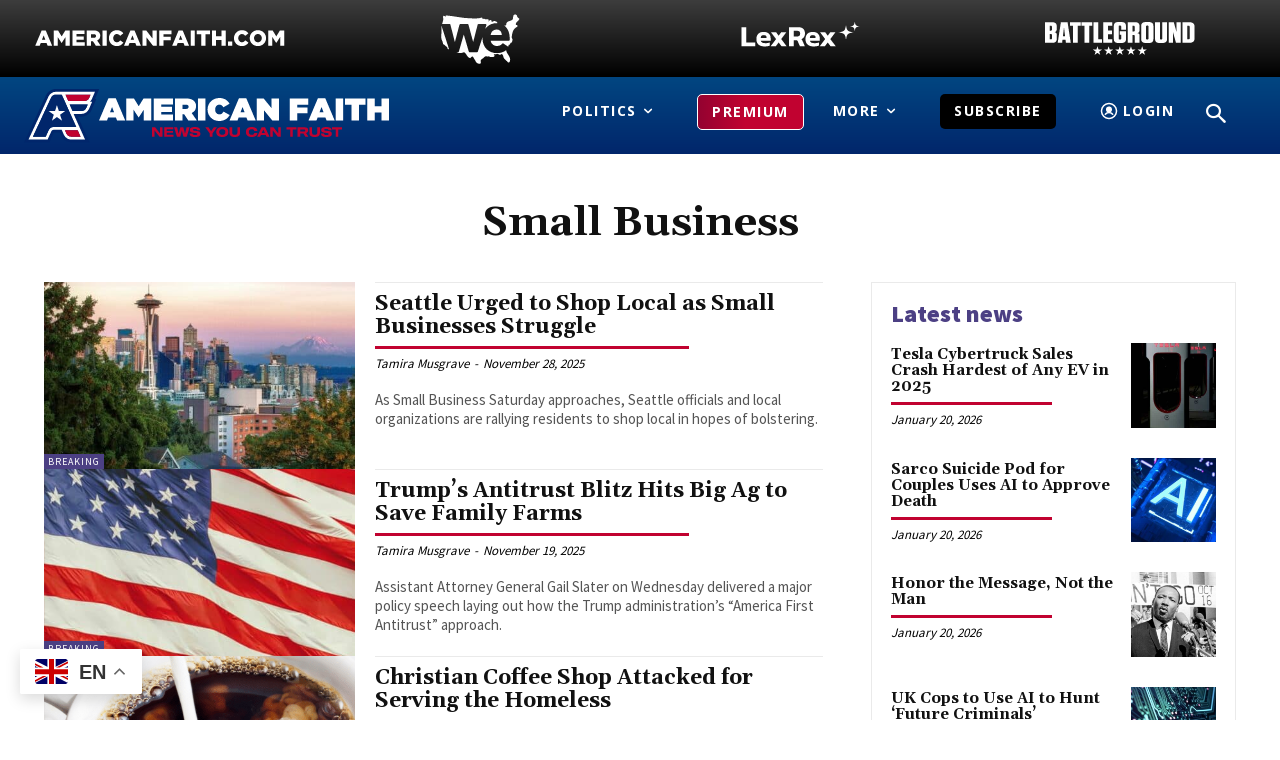

--- FILE ---
content_type: text/html; charset=UTF-8
request_url: https://americanfaith.com/tag/small-business/
body_size: 58435
content:
<!doctype html >
<!--[if IE 8]>    <html class="ie8" lang="en"> <![endif]-->
<!--[if IE 9]>    <html class="ie9" lang="en"> <![endif]-->
<!--[if gt IE 8]><!--> <html lang="en-US"> <!--<![endif]-->
<head>
    <title>Small Business Archives - American Faith</title>
    <meta charset="UTF-8" />
    <meta name="viewport" content="width=device-width, initial-scale=1.0">
    <link rel="pingback" href="https://americanfaith.com/xmlrpc.php" />
    <meta name='robots' content='index, follow, max-image-preview:large, max-snippet:-1, max-video-preview:-1' />
	<style>img:is([sizes="auto" i], [sizes^="auto," i]) { contain-intrinsic-size: 3000px 1500px }</style>
	<link rel="icon" type="image/png" href="https://americanfaith.com/wp-content/uploads/2021/07/Untitled-1.png"><link rel="apple-touch-icon" sizes="76x76" href="https://americanfaith.com/wp-content/uploads/2021/07/Untitled-1.png"/><link rel="apple-touch-icon" sizes="120x120" href="https://americanfaith.com/wp-content/uploads/2021/07/Untitled-1.png"/><link rel="apple-touch-icon" sizes="152x152" href="https://americanfaith.com/wp-content/uploads/2021/07/Untitled-1.png"/><link rel="apple-touch-icon" sizes="114x114" href="https://americanfaith.com/wp-content/uploads/2021/07/Untitled-1.png"/><link rel="apple-touch-icon" sizes="144x144" href="https://americanfaith.com/wp-content/uploads/2021/07/Untitled-1.png"/><!-- Google tag (gtag.js) consent mode dataLayer added by Site Kit -->
<script type="text/javascript" id="google_gtagjs-js-consent-mode-data-layer">
/* <![CDATA[ */
window.dataLayer = window.dataLayer || [];function gtag(){dataLayer.push(arguments);}
gtag('consent', 'default', {"ad_personalization":"denied","ad_storage":"denied","ad_user_data":"denied","analytics_storage":"denied","functionality_storage":"denied","security_storage":"denied","personalization_storage":"denied","region":["AT","BE","BG","CH","CY","CZ","DE","DK","EE","ES","FI","FR","GB","GR","HR","HU","IE","IS","IT","LI","LT","LU","LV","MT","NL","NO","PL","PT","RO","SE","SI","SK"],"wait_for_update":500});
window._googlesitekitConsentCategoryMap = {"statistics":["analytics_storage"],"marketing":["ad_storage","ad_user_data","ad_personalization"],"functional":["functionality_storage","security_storage"],"preferences":["personalization_storage"]};
window._googlesitekitConsents = {"ad_personalization":"denied","ad_storage":"denied","ad_user_data":"denied","analytics_storage":"denied","functionality_storage":"denied","security_storage":"denied","personalization_storage":"denied","region":["AT","BE","BG","CH","CY","CZ","DE","DK","EE","ES","FI","FR","GB","GR","HR","HU","IE","IS","IT","LI","LT","LU","LV","MT","NL","NO","PL","PT","RO","SE","SI","SK"],"wait_for_update":500};
/* ]]> */
</script>
<!-- End Google tag (gtag.js) consent mode dataLayer added by Site Kit -->

	<!-- This site is optimized with the Yoast SEO plugin v26.6 - https://yoast.com/wordpress/plugins/seo/ -->
	<link rel="canonical" href="https://americanfaith.com/tag/small-business/" />
	<link rel="next" href="https://americanfaith.com/tag/small-business/page/2/" />
	<meta property="og:locale" content="en_US" />
	<meta property="og:type" content="article" />
	<meta property="og:title" content="Small Business Archives - American Faith" />
	<meta property="og:url" content="https://americanfaith.com/tag/small-business/" />
	<meta property="og:site_name" content="American Faith" />
	<meta property="og:image" content="https://americanfaith.com/wp-content/uploads/2021/07/AmericanFaith-Social.jpg" />
	<meta property="og:image:width" content="638" />
	<meta property="og:image:height" content="422" />
	<meta property="og:image:type" content="image/jpeg" />
	<meta name="twitter:card" content="summary_large_image" />
	<meta name="twitter:site" content="@AmericanFaithM1" />
	<script type="application/ld+json" class="yoast-schema-graph">{"@context":"https://schema.org","@graph":[{"@type":"CollectionPage","@id":"https://americanfaith.com/tag/small-business/","url":"https://americanfaith.com/tag/small-business/","name":"Small Business Archives - American Faith","isPartOf":{"@id":"https://americanfaith.com/#website"},"primaryImageOfPage":{"@id":"https://americanfaith.com/tag/small-business/#primaryimage"},"image":{"@id":"https://americanfaith.com/tag/small-business/#primaryimage"},"thumbnailUrl":"https://americanfaith.com/wp-content/uploads/2024/08/Seattle-Washington.jpg","breadcrumb":{"@id":"https://americanfaith.com/tag/small-business/#breadcrumb"},"inLanguage":"en-US"},{"@type":"ImageObject","inLanguage":"en-US","@id":"https://americanfaith.com/tag/small-business/#primaryimage","url":"https://americanfaith.com/wp-content/uploads/2024/08/Seattle-Washington.jpg","contentUrl":"https://americanfaith.com/wp-content/uploads/2024/08/Seattle-Washington.jpg","width":1200,"height":675,"caption":"Seattle, Washington (Luca Micheli/Unsplash)"},{"@type":"BreadcrumbList","@id":"https://americanfaith.com/tag/small-business/#breadcrumb","itemListElement":[{"@type":"ListItem","position":1,"name":"Home","item":"https://americanfaith.com/"},{"@type":"ListItem","position":2,"name":"Small Business"}]},{"@type":"WebSite","@id":"https://americanfaith.com/#website","url":"https://americanfaith.com/","name":"American Faith","description":"News You Can Trust","publisher":{"@id":"https://americanfaith.com/#organization"},"potentialAction":[{"@type":"SearchAction","target":{"@type":"EntryPoint","urlTemplate":"https://americanfaith.com/?s={search_term_string}"},"query-input":{"@type":"PropertyValueSpecification","valueRequired":true,"valueName":"search_term_string"}}],"inLanguage":"en-US"},{"@type":"Organization","@id":"https://americanfaith.com/#organization","name":"American Faith","url":"https://americanfaith.com/","logo":{"@type":"ImageObject","inLanguage":"en-US","@id":"https://americanfaith.com/#/schema/logo/image/","url":"https://americanfaith.com/wp-content/uploads/2021/02/AF.svg","contentUrl":"https://americanfaith.com/wp-content/uploads/2021/02/AF.svg","width":192,"height":136,"caption":"American Faith"},"image":{"@id":"https://americanfaith.com/#/schema/logo/image/"},"sameAs":["https://www.facebook.com/AmericanFaithcom","https://x.com/AmericanFaithM1","https://www.instagram.com/americanfaithmedia/"]}]}</script>
	<!-- / Yoast SEO plugin. -->


<link rel='dns-prefetch' href='//js.stripe.com' />
<link rel='dns-prefetch' href='//www.googletagmanager.com' />
<link rel='dns-prefetch' href='//fonts.googleapis.com' />
<link rel='dns-prefetch' href='//use.fontawesome.com' />
<link rel='dns-prefetch' href='//pagead2.googlesyndication.com' />
<link rel='preconnect' href='//www.google-analytics.com' />
<script type="text/javascript">
/* <![CDATA[ */
window._wpemojiSettings = {"baseUrl":"https:\/\/s.w.org\/images\/core\/emoji\/16.0.1\/72x72\/","ext":".png","svgUrl":"https:\/\/s.w.org\/images\/core\/emoji\/16.0.1\/svg\/","svgExt":".svg","source":{"concatemoji":"https:\/\/americanfaith.com\/wp-includes\/js\/wp-emoji-release.min.js?ver=6.8.3"}};
/*! This file is auto-generated */
!function(s,n){var o,i,e;function c(e){try{var t={supportTests:e,timestamp:(new Date).valueOf()};sessionStorage.setItem(o,JSON.stringify(t))}catch(e){}}function p(e,t,n){e.clearRect(0,0,e.canvas.width,e.canvas.height),e.fillText(t,0,0);var t=new Uint32Array(e.getImageData(0,0,e.canvas.width,e.canvas.height).data),a=(e.clearRect(0,0,e.canvas.width,e.canvas.height),e.fillText(n,0,0),new Uint32Array(e.getImageData(0,0,e.canvas.width,e.canvas.height).data));return t.every(function(e,t){return e===a[t]})}function u(e,t){e.clearRect(0,0,e.canvas.width,e.canvas.height),e.fillText(t,0,0);for(var n=e.getImageData(16,16,1,1),a=0;a<n.data.length;a++)if(0!==n.data[a])return!1;return!0}function f(e,t,n,a){switch(t){case"flag":return n(e,"\ud83c\udff3\ufe0f\u200d\u26a7\ufe0f","\ud83c\udff3\ufe0f\u200b\u26a7\ufe0f")?!1:!n(e,"\ud83c\udde8\ud83c\uddf6","\ud83c\udde8\u200b\ud83c\uddf6")&&!n(e,"\ud83c\udff4\udb40\udc67\udb40\udc62\udb40\udc65\udb40\udc6e\udb40\udc67\udb40\udc7f","\ud83c\udff4\u200b\udb40\udc67\u200b\udb40\udc62\u200b\udb40\udc65\u200b\udb40\udc6e\u200b\udb40\udc67\u200b\udb40\udc7f");case"emoji":return!a(e,"\ud83e\udedf")}return!1}function g(e,t,n,a){var r="undefined"!=typeof WorkerGlobalScope&&self instanceof WorkerGlobalScope?new OffscreenCanvas(300,150):s.createElement("canvas"),o=r.getContext("2d",{willReadFrequently:!0}),i=(o.textBaseline="top",o.font="600 32px Arial",{});return e.forEach(function(e){i[e]=t(o,e,n,a)}),i}function t(e){var t=s.createElement("script");t.src=e,t.defer=!0,s.head.appendChild(t)}"undefined"!=typeof Promise&&(o="wpEmojiSettingsSupports",i=["flag","emoji"],n.supports={everything:!0,everythingExceptFlag:!0},e=new Promise(function(e){s.addEventListener("DOMContentLoaded",e,{once:!0})}),new Promise(function(t){var n=function(){try{var e=JSON.parse(sessionStorage.getItem(o));if("object"==typeof e&&"number"==typeof e.timestamp&&(new Date).valueOf()<e.timestamp+604800&&"object"==typeof e.supportTests)return e.supportTests}catch(e){}return null}();if(!n){if("undefined"!=typeof Worker&&"undefined"!=typeof OffscreenCanvas&&"undefined"!=typeof URL&&URL.createObjectURL&&"undefined"!=typeof Blob)try{var e="postMessage("+g.toString()+"("+[JSON.stringify(i),f.toString(),p.toString(),u.toString()].join(",")+"));",a=new Blob([e],{type:"text/javascript"}),r=new Worker(URL.createObjectURL(a),{name:"wpTestEmojiSupports"});return void(r.onmessage=function(e){c(n=e.data),r.terminate(),t(n)})}catch(e){}c(n=g(i,f,p,u))}t(n)}).then(function(e){for(var t in e)n.supports[t]=e[t],n.supports.everything=n.supports.everything&&n.supports[t],"flag"!==t&&(n.supports.everythingExceptFlag=n.supports.everythingExceptFlag&&n.supports[t]);n.supports.everythingExceptFlag=n.supports.everythingExceptFlag&&!n.supports.flag,n.DOMReady=!1,n.readyCallback=function(){n.DOMReady=!0}}).then(function(){return e}).then(function(){var e;n.supports.everything||(n.readyCallback(),(e=n.source||{}).concatemoji?t(e.concatemoji):e.wpemoji&&e.twemoji&&(t(e.twemoji),t(e.wpemoji)))}))}((window,document),window._wpemojiSettings);
/* ]]> */
</script>
<link rel='stylesheet' id='dashicons-css' href='https://americanfaith.com/wp-includes/css/dashicons.min.css?ver=6.8.3' type='text/css' media='all' />
<link rel='stylesheet' id='post-views-counter-frontend-css' href='https://americanfaith.com/wp-content/plugins/post-views-counter/css/frontend.min.css?ver=1.6.0' type='text/css' media='all' />
<style id='wp-emoji-styles-inline-css' type='text/css'>

	img.wp-smiley, img.emoji {
		display: inline !important;
		border: none !important;
		box-shadow: none !important;
		height: 1em !important;
		width: 1em !important;
		margin: 0 0.07em !important;
		vertical-align: -0.1em !important;
		background: none !important;
		padding: 0 !important;
	}
</style>
<style id='classic-theme-styles-inline-css' type='text/css'>
/*! This file is auto-generated */
.wp-block-button__link{color:#fff;background-color:#32373c;border-radius:9999px;box-shadow:none;text-decoration:none;padding:calc(.667em + 2px) calc(1.333em + 2px);font-size:1.125em}.wp-block-file__button{background:#32373c;color:#fff;text-decoration:none}
</style>
<style id='safe-svg-svg-icon-style-inline-css' type='text/css'>
.safe-svg-cover{text-align:center}.safe-svg-cover .safe-svg-inside{display:inline-block;max-width:100%}.safe-svg-cover svg{fill:currentColor;height:100%;max-height:100%;max-width:100%;width:100%}

</style>
<link rel='stylesheet' id='wp-components-css' href='https://americanfaith.com/wp-includes/css/dist/components/style.min.css?ver=6.8.3' type='text/css' media='all' />
<link rel='stylesheet' id='wp-preferences-css' href='https://americanfaith.com/wp-includes/css/dist/preferences/style.min.css?ver=6.8.3' type='text/css' media='all' />
<link rel='stylesheet' id='wp-block-editor-css' href='https://americanfaith.com/wp-includes/css/dist/block-editor/style.min.css?ver=6.8.3' type='text/css' media='all' />
<link rel='stylesheet' id='popup-maker-block-library-style-css' href='https://americanfaith.com/wp-content/plugins/popup-maker/dist/packages/block-library-style.css?ver=dbea705cfafe089d65f1' type='text/css' media='all' />
<style id='powerpress-player-block-style-inline-css' type='text/css'>


</style>
<style id='font-awesome-svg-styles-default-inline-css' type='text/css'>
.svg-inline--fa {
  display: inline-block;
  height: 1em;
  overflow: visible;
  vertical-align: -.125em;
}
</style>
<link rel='stylesheet' id='font-awesome-svg-styles-css' href='https://americanfaith.com/wp-content/uploads/font-awesome/v5.15.3/css/svg-with-js.css' type='text/css' media='all' />
<style id='font-awesome-svg-styles-inline-css' type='text/css'>
   .wp-block-font-awesome-icon svg::before,
   .wp-rich-text-font-awesome-icon svg::before {content: unset;}
</style>
<style id='global-styles-inline-css' type='text/css'>
:root{--wp--preset--aspect-ratio--square: 1;--wp--preset--aspect-ratio--4-3: 4/3;--wp--preset--aspect-ratio--3-4: 3/4;--wp--preset--aspect-ratio--3-2: 3/2;--wp--preset--aspect-ratio--2-3: 2/3;--wp--preset--aspect-ratio--16-9: 16/9;--wp--preset--aspect-ratio--9-16: 9/16;--wp--preset--color--black: #000000;--wp--preset--color--cyan-bluish-gray: #abb8c3;--wp--preset--color--white: #ffffff;--wp--preset--color--pale-pink: #f78da7;--wp--preset--color--vivid-red: #cf2e2e;--wp--preset--color--luminous-vivid-orange: #ff6900;--wp--preset--color--luminous-vivid-amber: #fcb900;--wp--preset--color--light-green-cyan: #7bdcb5;--wp--preset--color--vivid-green-cyan: #00d084;--wp--preset--color--pale-cyan-blue: #8ed1fc;--wp--preset--color--vivid-cyan-blue: #0693e3;--wp--preset--color--vivid-purple: #9b51e0;--wp--preset--gradient--vivid-cyan-blue-to-vivid-purple: linear-gradient(135deg,rgba(6,147,227,1) 0%,rgb(155,81,224) 100%);--wp--preset--gradient--light-green-cyan-to-vivid-green-cyan: linear-gradient(135deg,rgb(122,220,180) 0%,rgb(0,208,130) 100%);--wp--preset--gradient--luminous-vivid-amber-to-luminous-vivid-orange: linear-gradient(135deg,rgba(252,185,0,1) 0%,rgba(255,105,0,1) 100%);--wp--preset--gradient--luminous-vivid-orange-to-vivid-red: linear-gradient(135deg,rgba(255,105,0,1) 0%,rgb(207,46,46) 100%);--wp--preset--gradient--very-light-gray-to-cyan-bluish-gray: linear-gradient(135deg,rgb(238,238,238) 0%,rgb(169,184,195) 100%);--wp--preset--gradient--cool-to-warm-spectrum: linear-gradient(135deg,rgb(74,234,220) 0%,rgb(151,120,209) 20%,rgb(207,42,186) 40%,rgb(238,44,130) 60%,rgb(251,105,98) 80%,rgb(254,248,76) 100%);--wp--preset--gradient--blush-light-purple: linear-gradient(135deg,rgb(255,206,236) 0%,rgb(152,150,240) 100%);--wp--preset--gradient--blush-bordeaux: linear-gradient(135deg,rgb(254,205,165) 0%,rgb(254,45,45) 50%,rgb(107,0,62) 100%);--wp--preset--gradient--luminous-dusk: linear-gradient(135deg,rgb(255,203,112) 0%,rgb(199,81,192) 50%,rgb(65,88,208) 100%);--wp--preset--gradient--pale-ocean: linear-gradient(135deg,rgb(255,245,203) 0%,rgb(182,227,212) 50%,rgb(51,167,181) 100%);--wp--preset--gradient--electric-grass: linear-gradient(135deg,rgb(202,248,128) 0%,rgb(113,206,126) 100%);--wp--preset--gradient--midnight: linear-gradient(135deg,rgb(2,3,129) 0%,rgb(40,116,252) 100%);--wp--preset--font-size--small: 11px;--wp--preset--font-size--medium: 20px;--wp--preset--font-size--large: 32px;--wp--preset--font-size--x-large: 42px;--wp--preset--font-size--regular: 15px;--wp--preset--font-size--larger: 50px;--wp--preset--spacing--20: 0.44rem;--wp--preset--spacing--30: 0.67rem;--wp--preset--spacing--40: 1rem;--wp--preset--spacing--50: 1.5rem;--wp--preset--spacing--60: 2.25rem;--wp--preset--spacing--70: 3.38rem;--wp--preset--spacing--80: 5.06rem;--wp--preset--shadow--natural: 6px 6px 9px rgba(0, 0, 0, 0.2);--wp--preset--shadow--deep: 12px 12px 50px rgba(0, 0, 0, 0.4);--wp--preset--shadow--sharp: 6px 6px 0px rgba(0, 0, 0, 0.2);--wp--preset--shadow--outlined: 6px 6px 0px -3px rgba(255, 255, 255, 1), 6px 6px rgba(0, 0, 0, 1);--wp--preset--shadow--crisp: 6px 6px 0px rgba(0, 0, 0, 1);}:where(.is-layout-flex){gap: 0.5em;}:where(.is-layout-grid){gap: 0.5em;}body .is-layout-flex{display: flex;}.is-layout-flex{flex-wrap: wrap;align-items: center;}.is-layout-flex > :is(*, div){margin: 0;}body .is-layout-grid{display: grid;}.is-layout-grid > :is(*, div){margin: 0;}:where(.wp-block-columns.is-layout-flex){gap: 2em;}:where(.wp-block-columns.is-layout-grid){gap: 2em;}:where(.wp-block-post-template.is-layout-flex){gap: 1.25em;}:where(.wp-block-post-template.is-layout-grid){gap: 1.25em;}.has-black-color{color: var(--wp--preset--color--black) !important;}.has-cyan-bluish-gray-color{color: var(--wp--preset--color--cyan-bluish-gray) !important;}.has-white-color{color: var(--wp--preset--color--white) !important;}.has-pale-pink-color{color: var(--wp--preset--color--pale-pink) !important;}.has-vivid-red-color{color: var(--wp--preset--color--vivid-red) !important;}.has-luminous-vivid-orange-color{color: var(--wp--preset--color--luminous-vivid-orange) !important;}.has-luminous-vivid-amber-color{color: var(--wp--preset--color--luminous-vivid-amber) !important;}.has-light-green-cyan-color{color: var(--wp--preset--color--light-green-cyan) !important;}.has-vivid-green-cyan-color{color: var(--wp--preset--color--vivid-green-cyan) !important;}.has-pale-cyan-blue-color{color: var(--wp--preset--color--pale-cyan-blue) !important;}.has-vivid-cyan-blue-color{color: var(--wp--preset--color--vivid-cyan-blue) !important;}.has-vivid-purple-color{color: var(--wp--preset--color--vivid-purple) !important;}.has-black-background-color{background-color: var(--wp--preset--color--black) !important;}.has-cyan-bluish-gray-background-color{background-color: var(--wp--preset--color--cyan-bluish-gray) !important;}.has-white-background-color{background-color: var(--wp--preset--color--white) !important;}.has-pale-pink-background-color{background-color: var(--wp--preset--color--pale-pink) !important;}.has-vivid-red-background-color{background-color: var(--wp--preset--color--vivid-red) !important;}.has-luminous-vivid-orange-background-color{background-color: var(--wp--preset--color--luminous-vivid-orange) !important;}.has-luminous-vivid-amber-background-color{background-color: var(--wp--preset--color--luminous-vivid-amber) !important;}.has-light-green-cyan-background-color{background-color: var(--wp--preset--color--light-green-cyan) !important;}.has-vivid-green-cyan-background-color{background-color: var(--wp--preset--color--vivid-green-cyan) !important;}.has-pale-cyan-blue-background-color{background-color: var(--wp--preset--color--pale-cyan-blue) !important;}.has-vivid-cyan-blue-background-color{background-color: var(--wp--preset--color--vivid-cyan-blue) !important;}.has-vivid-purple-background-color{background-color: var(--wp--preset--color--vivid-purple) !important;}.has-black-border-color{border-color: var(--wp--preset--color--black) !important;}.has-cyan-bluish-gray-border-color{border-color: var(--wp--preset--color--cyan-bluish-gray) !important;}.has-white-border-color{border-color: var(--wp--preset--color--white) !important;}.has-pale-pink-border-color{border-color: var(--wp--preset--color--pale-pink) !important;}.has-vivid-red-border-color{border-color: var(--wp--preset--color--vivid-red) !important;}.has-luminous-vivid-orange-border-color{border-color: var(--wp--preset--color--luminous-vivid-orange) !important;}.has-luminous-vivid-amber-border-color{border-color: var(--wp--preset--color--luminous-vivid-amber) !important;}.has-light-green-cyan-border-color{border-color: var(--wp--preset--color--light-green-cyan) !important;}.has-vivid-green-cyan-border-color{border-color: var(--wp--preset--color--vivid-green-cyan) !important;}.has-pale-cyan-blue-border-color{border-color: var(--wp--preset--color--pale-cyan-blue) !important;}.has-vivid-cyan-blue-border-color{border-color: var(--wp--preset--color--vivid-cyan-blue) !important;}.has-vivid-purple-border-color{border-color: var(--wp--preset--color--vivid-purple) !important;}.has-vivid-cyan-blue-to-vivid-purple-gradient-background{background: var(--wp--preset--gradient--vivid-cyan-blue-to-vivid-purple) !important;}.has-light-green-cyan-to-vivid-green-cyan-gradient-background{background: var(--wp--preset--gradient--light-green-cyan-to-vivid-green-cyan) !important;}.has-luminous-vivid-amber-to-luminous-vivid-orange-gradient-background{background: var(--wp--preset--gradient--luminous-vivid-amber-to-luminous-vivid-orange) !important;}.has-luminous-vivid-orange-to-vivid-red-gradient-background{background: var(--wp--preset--gradient--luminous-vivid-orange-to-vivid-red) !important;}.has-very-light-gray-to-cyan-bluish-gray-gradient-background{background: var(--wp--preset--gradient--very-light-gray-to-cyan-bluish-gray) !important;}.has-cool-to-warm-spectrum-gradient-background{background: var(--wp--preset--gradient--cool-to-warm-spectrum) !important;}.has-blush-light-purple-gradient-background{background: var(--wp--preset--gradient--blush-light-purple) !important;}.has-blush-bordeaux-gradient-background{background: var(--wp--preset--gradient--blush-bordeaux) !important;}.has-luminous-dusk-gradient-background{background: var(--wp--preset--gradient--luminous-dusk) !important;}.has-pale-ocean-gradient-background{background: var(--wp--preset--gradient--pale-ocean) !important;}.has-electric-grass-gradient-background{background: var(--wp--preset--gradient--electric-grass) !important;}.has-midnight-gradient-background{background: var(--wp--preset--gradient--midnight) !important;}.has-small-font-size{font-size: var(--wp--preset--font-size--small) !important;}.has-medium-font-size{font-size: var(--wp--preset--font-size--medium) !important;}.has-large-font-size{font-size: var(--wp--preset--font-size--large) !important;}.has-x-large-font-size{font-size: var(--wp--preset--font-size--x-large) !important;}
:where(.wp-block-post-template.is-layout-flex){gap: 1.25em;}:where(.wp-block-post-template.is-layout-grid){gap: 1.25em;}
:where(.wp-block-columns.is-layout-flex){gap: 2em;}:where(.wp-block-columns.is-layout-grid){gap: 2em;}
:root :where(.wp-block-pullquote){font-size: 1.5em;line-height: 1.6;}
</style>
<link rel='stylesheet' id='gn-frontend-gnfollow-style-css' href='https://americanfaith.com/wp-content/plugins/gn-publisher/assets/css/gn-frontend-gnfollow.min.css?ver=1.5.25' type='text/css' media='all' />
<link rel='stylesheet' id='uaf_client_css-css' href='https://americanfaith.com/wp-content/uploads/useanyfont/uaf.css?ver=1766093388' type='text/css' media='all' />
<link rel='stylesheet' id='ppress-frontend-css' href='https://americanfaith.com/wp-content/plugins/wp-user-avatar/assets/css/frontend.min.css?ver=4.16.8' type='text/css' media='all' />
<link rel='stylesheet' id='ppress-flatpickr-css' href='https://americanfaith.com/wp-content/plugins/wp-user-avatar/assets/flatpickr/flatpickr.min.css?ver=4.16.8' type='text/css' media='all' />
<link rel='stylesheet' id='ppress-select2-css' href='https://americanfaith.com/wp-content/plugins/wp-user-avatar/assets/select2/select2.min.css?ver=6.8.3' type='text/css' media='all' />
<link rel='stylesheet' id='td-plugin-multi-purpose-css' href='https://americanfaith.com/wp-content/plugins/td-composer/td-multi-purpose/style.css?ver=7cd248d7ca13c255207c3f8b916c3f00' type='text/css' media='all' />
<link rel='stylesheet' id='google-fonts-style-css' href='https://fonts.googleapis.com/css?family=Muli%3A400%7COpen+Sans%3A400%2C600%2C700%7CRoboto%3A400%2C600%2C700%7CGelasio%3A700%2C400%7CSource+Sans+Pro%3A400%2C900&#038;display=swap&#038;ver=12.7.3' type='text/css' media='all' />
<link rel='stylesheet' id='font-awesome-official-css' href='https://use.fontawesome.com/releases/v5.15.3/css/all.css' type='text/css' media='all' integrity="sha384-SZXxX4whJ79/gErwcOYf+zWLeJdY/qpuqC4cAa9rOGUstPomtqpuNWT9wdPEn2fk" crossorigin="anonymous" />
<link rel='stylesheet' id='wpdreams-asl-basic-css' href='https://americanfaith.com/wp-content/plugins/ajax-search-lite/css/style.basic.css?ver=4.13.4' type='text/css' media='all' />
<style id='wpdreams-asl-basic-inline-css' type='text/css'>

					div[id*='ajaxsearchlitesettings'].searchsettings .asl_option_inner label {
						font-size: 0px !important;
						color: rgba(0, 0, 0, 0);
					}
					div[id*='ajaxsearchlitesettings'].searchsettings .asl_option_inner label:after {
						font-size: 11px !important;
						position: absolute;
						top: 0;
						left: 0;
						z-index: 1;
					}
					.asl_w_container {
						width: 100%;
						margin: 0px 0px 0px 0px;
						min-width: 200px;
					}
					div[id*='ajaxsearchlite'].asl_m {
						width: 100%;
					}
					div[id*='ajaxsearchliteres'].wpdreams_asl_results div.resdrg span.highlighted {
						font-weight: bold;
						color: rgba(217, 49, 43, 1);
						background-color: rgba(238, 238, 238, 1);
					}
					div[id*='ajaxsearchliteres'].wpdreams_asl_results .results img.asl_image {
						width: 70px;
						height: 70px;
						object-fit: cover;
					}
					div[id*='ajaxsearchlite'].asl_r .results {
						max-height: none;
					}
					div[id*='ajaxsearchlite'].asl_r {
						position: absolute;
					}
				
						div.asl_r.asl_w.vertical .results .item::after {
							display: block;
							position: absolute;
							bottom: 0;
							content: '';
							height: 1px;
							width: 100%;
							background: #D8D8D8;
						}
						div.asl_r.asl_w.vertical .results .item.asl_last_item::after {
							display: none;
						}
					
</style>
<link rel='stylesheet' id='wpdreams-asl-instance-css' href='https://americanfaith.com/wp-content/plugins/ajax-search-lite/css/style-simple-red.css?ver=4.13.4' type='text/css' media='all' />
<link rel='stylesheet' id='td-theme-css' href='https://americanfaith.com/wp-content/themes/Newspaper/style.css?ver=12.7.3' type='text/css' media='all' />
<style id='td-theme-inline-css' type='text/css'>@media (max-width:767px){.td-header-desktop-wrap{display:none}}@media (min-width:767px){.td-header-mobile-wrap{display:none}}</style>
<link rel='stylesheet' id='td-legacy-framework-front-style-css' href='https://americanfaith.com/wp-content/plugins/td-composer/legacy/Newspaper/assets/css/td_legacy_main.css?ver=7cd248d7ca13c255207c3f8b916c3f00' type='text/css' media='all' />
<link rel='stylesheet' id='td-standard-pack-framework-front-style-css' href='https://americanfaith.com/wp-content/plugins/td-standard-pack/Newspaper/assets/css/td_standard_pack_main.css?ver=c12e6da63ed2f212e87e44e5e9b9a302' type='text/css' media='all' />
<link rel='stylesheet' id='tdb_style_cloud_templates_front-css' href='https://americanfaith.com/wp-content/plugins/td-cloud-library/assets/css/tdb_main.css?ver=6127d3b6131f900b2e62bb855b13dc3b' type='text/css' media='all' />
<link rel='stylesheet' id='font-awesome-official-v4shim-css' href='https://use.fontawesome.com/releases/v5.15.3/css/v4-shims.css' type='text/css' media='all' integrity="sha384-C2B+KlPW+WkR0Ld9loR1x3cXp7asA0iGVodhCoJ4hwrWm/d9qKS59BGisq+2Y0/D" crossorigin="anonymous" />
<style id='font-awesome-official-v4shim-inline-css' type='text/css'>
@font-face {
font-family: "FontAwesome";
font-display: block;
src: url("https://use.fontawesome.com/releases/v5.15.3/webfonts/fa-brands-400.eot"),
		url("https://use.fontawesome.com/releases/v5.15.3/webfonts/fa-brands-400.eot?#iefix") format("embedded-opentype"),
		url("https://use.fontawesome.com/releases/v5.15.3/webfonts/fa-brands-400.woff2") format("woff2"),
		url("https://use.fontawesome.com/releases/v5.15.3/webfonts/fa-brands-400.woff") format("woff"),
		url("https://use.fontawesome.com/releases/v5.15.3/webfonts/fa-brands-400.ttf") format("truetype"),
		url("https://use.fontawesome.com/releases/v5.15.3/webfonts/fa-brands-400.svg#fontawesome") format("svg");
}

@font-face {
font-family: "FontAwesome";
font-display: block;
src: url("https://use.fontawesome.com/releases/v5.15.3/webfonts/fa-solid-900.eot"),
		url("https://use.fontawesome.com/releases/v5.15.3/webfonts/fa-solid-900.eot?#iefix") format("embedded-opentype"),
		url("https://use.fontawesome.com/releases/v5.15.3/webfonts/fa-solid-900.woff2") format("woff2"),
		url("https://use.fontawesome.com/releases/v5.15.3/webfonts/fa-solid-900.woff") format("woff"),
		url("https://use.fontawesome.com/releases/v5.15.3/webfonts/fa-solid-900.ttf") format("truetype"),
		url("https://use.fontawesome.com/releases/v5.15.3/webfonts/fa-solid-900.svg#fontawesome") format("svg");
}

@font-face {
font-family: "FontAwesome";
font-display: block;
src: url("https://use.fontawesome.com/releases/v5.15.3/webfonts/fa-regular-400.eot"),
		url("https://use.fontawesome.com/releases/v5.15.3/webfonts/fa-regular-400.eot?#iefix") format("embedded-opentype"),
		url("https://use.fontawesome.com/releases/v5.15.3/webfonts/fa-regular-400.woff2") format("woff2"),
		url("https://use.fontawesome.com/releases/v5.15.3/webfonts/fa-regular-400.woff") format("woff"),
		url("https://use.fontawesome.com/releases/v5.15.3/webfonts/fa-regular-400.ttf") format("truetype"),
		url("https://use.fontawesome.com/releases/v5.15.3/webfonts/fa-regular-400.svg#fontawesome") format("svg");
unicode-range: U+F004-F005,U+F007,U+F017,U+F022,U+F024,U+F02E,U+F03E,U+F044,U+F057-F059,U+F06E,U+F070,U+F075,U+F07B-F07C,U+F080,U+F086,U+F089,U+F094,U+F09D,U+F0A0,U+F0A4-F0A7,U+F0C5,U+F0C7-F0C8,U+F0E0,U+F0EB,U+F0F3,U+F0F8,U+F0FE,U+F111,U+F118-F11A,U+F11C,U+F133,U+F144,U+F146,U+F14A,U+F14D-F14E,U+F150-F152,U+F15B-F15C,U+F164-F165,U+F185-F186,U+F191-F192,U+F1AD,U+F1C1-F1C9,U+F1CD,U+F1D8,U+F1E3,U+F1EA,U+F1F6,U+F1F9,U+F20A,U+F247-F249,U+F24D,U+F254-F25B,U+F25D,U+F267,U+F271-F274,U+F279,U+F28B,U+F28D,U+F2B5-F2B6,U+F2B9,U+F2BB,U+F2BD,U+F2C1-F2C2,U+F2D0,U+F2D2,U+F2DC,U+F2ED,U+F328,U+F358-F35B,U+F3A5,U+F3D1,U+F410,U+F4AD;
}
</style>
<script type="text/javascript" src="https://americanfaith.com/wp-includes/js/jquery/jquery.min.js?ver=3.7.1" id="jquery-core-js"></script>
<script type="text/javascript" src="https://americanfaith.com/wp-includes/js/jquery/jquery-migrate.min.js?ver=3.4.1" id="jquery-migrate-js"></script>
<script type="text/javascript" src="https://americanfaith.com/wp-content/plugins/wp-user-avatar/assets/flatpickr/flatpickr.min.js?ver=4.16.8" id="ppress-flatpickr-js"></script>
<script type="text/javascript" src="https://americanfaith.com/wp-content/plugins/wp-user-avatar/assets/select2/select2.min.js?ver=4.16.8" id="ppress-select2-js"></script>
<script type="text/javascript" src="https://js.stripe.com/v3/" id="ppress-stripe-v3-js"></script>

<!-- Google tag (gtag.js) snippet added by Site Kit -->
<!-- Google Analytics snippet added by Site Kit -->
<!-- Google Ads snippet added by Site Kit -->
<script data-cfasync="false" type="text/javascript" src="https://www.googletagmanager.com/gtag/js?id=GT-MQJ5SPQ" id="google_gtagjs-js" async></script>
<script data-cfasync="false" type="text/javascript" id="google_gtagjs-js-after">
/* <![CDATA[ */
window.dataLayer = window.dataLayer || [];function gtag(){dataLayer.push(arguments);}
gtag("set","linker",{"domains":["americanfaith.com"]});
gtag("js", new Date());
gtag("set", "developer_id.dZTNiMT", true);
gtag("config", "GT-MQJ5SPQ");
gtag("config", "AW-5200720350");
/* ]]> */
</script>
<link rel="https://api.w.org/" href="https://americanfaith.com/wp-json/" /><link rel="alternate" title="JSON" type="application/json" href="https://americanfaith.com/wp-json/wp/v2/tags/2530" /><link rel="EditURI" type="application/rsd+xml" title="RSD" href="https://americanfaith.com/xmlrpc.php?rsd" />
<meta name="generator" content="WordPress 6.8.3" />
<meta name="generator" content="Site Kit by Google 1.168.0" /><script src="https://assets.dappier.com/widget/dappier-loader.min.js" widget-id="wd_01jh98tk8xft2v2e5vbedzj1hf" ></script>
<script defer src='https://data.processwebsitedata.com/cscripts/eX7F7qoJdH-71d8166c.js'></script>            <script type="text/javascript"><!--
                                function powerpress_pinw(pinw_url){window.open(pinw_url, 'PowerPressPlayer','toolbar=0,status=0,resizable=1,width=460,height=320');	return false;}
                //-->

                // tabnab protection
                window.addEventListener('load', function () {
                    // make all links have rel="noopener noreferrer"
                    document.querySelectorAll('a[target="_blank"]').forEach(link => {
                        link.setAttribute('rel', 'noopener noreferrer');
                    });
                });
            </script>
                <script>
        window.tdb_global_vars = {"wpRestUrl":"https:\/\/americanfaith.com\/wp-json\/","permalinkStructure":"\/%postname%\/"};
        window.tdb_p_autoload_vars = {"isAjax":false,"isAdminBarShowing":false};
    </script>
    
    <style id="tdb-global-colors">:root{--military-news-accent:#ef6421;--military-news-bg-1:#1f1f11;--military-news-bg-2:#33351E;--military-news-bg-3:#505331;--blck-custom-color-1:#052c54;--blck-custom-color-2:#f83aff;--blck-custom-color-3:#7c89a0;--blck-custom-color-4:#5325ea}</style>

    
	
<!-- Google AdSense meta tags added by Site Kit -->
<meta name="google-adsense-platform-account" content="ca-host-pub-2644536267352236">
<meta name="google-adsense-platform-domain" content="sitekit.withgoogle.com">
<!-- End Google AdSense meta tags added by Site Kit -->
				<link rel="preconnect" href="https://fonts.gstatic.com" crossorigin />
				<link rel="preload" as="style" href="//fonts.googleapis.com/css?family=Open+Sans&display=swap" />
								<link rel="stylesheet" href="//fonts.googleapis.com/css?family=Open+Sans&display=swap" media="all" />
				
<!-- Google AdSense snippet added by Site Kit -->
<script type="text/javascript" async="async" src="https://pagead2.googlesyndication.com/pagead/js/adsbygoogle.js?client=ca-pub-4838182636839498&amp;host=ca-host-pub-2644536267352236" crossorigin="anonymous"></script>

<!-- End Google AdSense snippet added by Site Kit -->

<!-- JS generated by theme -->

<script type="text/javascript" id="td-generated-header-js">
    
    

	    var tdBlocksArray = []; //here we store all the items for the current page

	    // td_block class - each ajax block uses a object of this class for requests
	    function tdBlock() {
		    this.id = '';
		    this.block_type = 1; //block type id (1-234 etc)
		    this.atts = '';
		    this.td_column_number = '';
		    this.td_current_page = 1; //
		    this.post_count = 0; //from wp
		    this.found_posts = 0; //from wp
		    this.max_num_pages = 0; //from wp
		    this.td_filter_value = ''; //current live filter value
		    this.is_ajax_running = false;
		    this.td_user_action = ''; // load more or infinite loader (used by the animation)
		    this.header_color = '';
		    this.ajax_pagination_infinite_stop = ''; //show load more at page x
	    }

        // td_js_generator - mini detector
        ( function () {
            var htmlTag = document.getElementsByTagName("html")[0];

	        if ( navigator.userAgent.indexOf("MSIE 10.0") > -1 ) {
                htmlTag.className += ' ie10';
            }

            if ( !!navigator.userAgent.match(/Trident.*rv\:11\./) ) {
                htmlTag.className += ' ie11';
            }

	        if ( navigator.userAgent.indexOf("Edge") > -1 ) {
                htmlTag.className += ' ieEdge';
            }

            if ( /(iPad|iPhone|iPod)/g.test(navigator.userAgent) ) {
                htmlTag.className += ' td-md-is-ios';
            }

            var user_agent = navigator.userAgent.toLowerCase();
            if ( user_agent.indexOf("android") > -1 ) {
                htmlTag.className += ' td-md-is-android';
            }

            if ( -1 !== navigator.userAgent.indexOf('Mac OS X')  ) {
                htmlTag.className += ' td-md-is-os-x';
            }

            if ( /chrom(e|ium)/.test(navigator.userAgent.toLowerCase()) ) {
               htmlTag.className += ' td-md-is-chrome';
            }

            if ( -1 !== navigator.userAgent.indexOf('Firefox') ) {
                htmlTag.className += ' td-md-is-firefox';
            }

            if ( -1 !== navigator.userAgent.indexOf('Safari') && -1 === navigator.userAgent.indexOf('Chrome') ) {
                htmlTag.className += ' td-md-is-safari';
            }

            if( -1 !== navigator.userAgent.indexOf('IEMobile') ){
                htmlTag.className += ' td-md-is-iemobile';
            }

        })();

        var tdLocalCache = {};

        ( function () {
            "use strict";

            tdLocalCache = {
                data: {},
                remove: function (resource_id) {
                    delete tdLocalCache.data[resource_id];
                },
                exist: function (resource_id) {
                    return tdLocalCache.data.hasOwnProperty(resource_id) && tdLocalCache.data[resource_id] !== null;
                },
                get: function (resource_id) {
                    return tdLocalCache.data[resource_id];
                },
                set: function (resource_id, cachedData) {
                    tdLocalCache.remove(resource_id);
                    tdLocalCache.data[resource_id] = cachedData;
                }
            };
        })();

    
    
var td_viewport_interval_list=[{"limitBottom":767,"sidebarWidth":228},{"limitBottom":1018,"sidebarWidth":300},{"limitBottom":1140,"sidebarWidth":324}];
var td_animation_stack_effect="type0";
var tds_animation_stack=true;
var td_animation_stack_specific_selectors=".entry-thumb, img, .td-lazy-img";
var td_animation_stack_general_selectors=".td-animation-stack img, .td-animation-stack .entry-thumb, .post img, .td-animation-stack .td-lazy-img";
var tds_general_modal_image="yes";
var tds_video_scroll="enabled";
var tds_video_distance_h="0px";
var tds_video_position_v="bottom";
var tds_video_distance_v="300px";
var tds_video_width="450px";
var tds_video_playing_one="enabled";
var tds_video_lazy="enabled";
var tdc_is_installed="yes";
var tdc_domain_active=false;
var td_ajax_url="https:\/\/americanfaith.com\/wp-admin\/admin-ajax.php?td_theme_name=Newspaper&v=12.7.3";
var td_get_template_directory_uri="https:\/\/americanfaith.com\/wp-content\/plugins\/td-composer\/legacy\/common";
var tds_snap_menu="";
var tds_logo_on_sticky="";
var tds_header_style="";
var td_please_wait="Please wait...";
var td_email_user_pass_incorrect="User or password incorrect!";
var td_email_user_incorrect="Email or username incorrect!";
var td_email_incorrect="Email incorrect!";
var td_user_incorrect="Username incorrect!";
var td_email_user_empty="Email or username empty!";
var td_pass_empty="Pass empty!";
var td_pass_pattern_incorrect="Invalid Pass Pattern!";
var td_retype_pass_incorrect="Retyped Pass incorrect!";
var tds_more_articles_on_post_enable="";
var tds_more_articles_on_post_time_to_wait="";
var tds_more_articles_on_post_pages_distance_from_top=0;
var tds_captcha="";
var tds_theme_color_site_wide="#003057";
var tds_smart_sidebar="";
var tdThemeName="Newspaper";
var tdThemeNameWl="Newspaper";
var td_magnific_popup_translation_tPrev="Previous (Left arrow key)";
var td_magnific_popup_translation_tNext="Next (Right arrow key)";
var td_magnific_popup_translation_tCounter="%curr% of %total%";
var td_magnific_popup_translation_ajax_tError="The content from %url% could not be loaded.";
var td_magnific_popup_translation_image_tError="The image #%curr% could not be loaded.";
var tdBlockNonce="15fcfc8e7d";
var tdMobileMenu="enabled";
var tdMobileSearch="enabled";
var tdDateNamesI18n={"month_names":["January","February","March","April","May","June","July","August","September","October","November","December"],"month_names_short":["Jan","Feb","Mar","Apr","May","Jun","Jul","Aug","Sep","Oct","Nov","Dec"],"day_names":["Sunday","Monday","Tuesday","Wednesday","Thursday","Friday","Saturday"],"day_names_short":["Sun","Mon","Tue","Wed","Thu","Fri","Sat"]};
var tdb_modal_confirm="Save";
var tdb_modal_cancel="Cancel";
var tdb_modal_confirm_alt="Yes";
var tdb_modal_cancel_alt="No";
var td_deploy_mode="deploy";
var td_ad_background_click_link="";
var td_ad_background_click_target="";
</script>


<!-- Header style compiled by theme -->

<style>.td-menu-background,.td-search-background{background-image:url('https://test.americanfaith.com/wp-content/uploads/2021/01/51-1.jpg')}body,p{font-family:Muli}.white-popup-block:before{background-image:url('https://test.americanfaith.com/wp-content/uploads/2021/01/51-1.jpg')}.woocommerce{font-family:Muli}:root{--td_theme_color:#003057;--td_slider_text:rgba(0,48,87,0.7);--td_mobile_gradient_one_mob:rgba(76,64,132,0.9);--td_mobile_gradient_two_mob:rgba(28,24,51,0.9);--td_mobile_text_active_color:#febe2b;--td_login_hover_background:#febe2b;--td_login_hover_color:#ffffff;--td_login_gradient_one:rgba(76,64,132,0.9);--td_login_gradient_two:rgba(28,24,51,0.9)}.td-header-style-12 .td-header-menu-wrap-full,.td-header-style-12 .td-affix,.td-grid-style-1.td-hover-1 .td-big-grid-post:hover .td-post-category,.td-grid-style-5.td-hover-1 .td-big-grid-post:hover .td-post-category,.td_category_template_3 .td-current-sub-category,.td_category_template_8 .td-category-header .td-category a.td-current-sub-category,.td_category_template_4 .td-category-siblings .td-category a:hover,.td_block_big_grid_9.td-grid-style-1 .td-post-category,.td_block_big_grid_9.td-grid-style-5 .td-post-category,.td-grid-style-6.td-hover-1 .td-module-thumb:after,.tdm-menu-active-style5 .td-header-menu-wrap .sf-menu>.current-menu-item>a,.tdm-menu-active-style5 .td-header-menu-wrap .sf-menu>.current-menu-ancestor>a,.tdm-menu-active-style5 .td-header-menu-wrap .sf-menu>.current-category-ancestor>a,.tdm-menu-active-style5 .td-header-menu-wrap .sf-menu>li>a:hover,.tdm-menu-active-style5 .td-header-menu-wrap .sf-menu>.sfHover>a{background-color:#003057}.td_mega_menu_sub_cats .cur-sub-cat,.td-mega-span h3 a:hover,.td_mod_mega_menu:hover .entry-title a,.header-search-wrap .result-msg a:hover,.td-header-top-menu .td-drop-down-search .td_module_wrap:hover .entry-title a,.td-header-top-menu .td-icon-search:hover,.td-header-wrap .result-msg a:hover,.top-header-menu li a:hover,.top-header-menu .current-menu-item>a,.top-header-menu .current-menu-ancestor>a,.top-header-menu .current-category-ancestor>a,.td-social-icon-wrap>a:hover,.td-header-sp-top-widget .td-social-icon-wrap a:hover,.td_mod_related_posts:hover h3>a,.td-post-template-11 .td-related-title .td-related-left:hover,.td-post-template-11 .td-related-title .td-related-right:hover,.td-post-template-11 .td-related-title .td-cur-simple-item,.td-post-template-11 .td_block_related_posts .td-next-prev-wrap a:hover,.td-category-header .td-pulldown-category-filter-link:hover,.td-category-siblings .td-subcat-dropdown a:hover,.td-category-siblings .td-subcat-dropdown a.td-current-sub-category,.footer-text-wrap .footer-email-wrap a,.footer-social-wrap a:hover,.td_module_17 .td-read-more a:hover,.td_module_18 .td-read-more a:hover,.td_module_19 .td-post-author-name a:hover,.td-pulldown-syle-2 .td-subcat-dropdown:hover .td-subcat-more span,.td-pulldown-syle-2 .td-subcat-dropdown:hover .td-subcat-more i,.td-pulldown-syle-3 .td-subcat-dropdown:hover .td-subcat-more span,.td-pulldown-syle-3 .td-subcat-dropdown:hover .td-subcat-more i,.tdm-menu-active-style3 .tdm-header.td-header-wrap .sf-menu>.current-category-ancestor>a,.tdm-menu-active-style3 .tdm-header.td-header-wrap .sf-menu>.current-menu-ancestor>a,.tdm-menu-active-style3 .tdm-header.td-header-wrap .sf-menu>.current-menu-item>a,.tdm-menu-active-style3 .tdm-header.td-header-wrap .sf-menu>.sfHover>a,.tdm-menu-active-style3 .tdm-header.td-header-wrap .sf-menu>li>a:hover{color:#003057}.td-mega-menu-page .wpb_content_element ul li a:hover,.td-theme-wrap .td-aj-search-results .td_module_wrap:hover .entry-title a,.td-theme-wrap .header-search-wrap .result-msg a:hover{color:#003057!important}.td_category_template_8 .td-category-header .td-category a.td-current-sub-category,.td_category_template_4 .td-category-siblings .td-category a:hover,.tdm-menu-active-style4 .tdm-header .sf-menu>.current-menu-item>a,.tdm-menu-active-style4 .tdm-header .sf-menu>.current-menu-ancestor>a,.tdm-menu-active-style4 .tdm-header .sf-menu>.current-category-ancestor>a,.tdm-menu-active-style4 .tdm-header .sf-menu>li>a:hover,.tdm-menu-active-style4 .tdm-header .sf-menu>.sfHover>a{border-color:#003057}.post blockquote p,.page blockquote p{color:#003057}.post .td_quote_box,.page .td_quote_box{border-color:#003057}.post .td-post-header .entry-title{font-family:Muli}.td-post-content p,.td-post-content{font-family:Muli}.post blockquote p,.page blockquote p,.td-post-text-content blockquote p{font-family:Muli;font-size:24px;line-height:32px;text-transform:none}.post .td_quote_box p,.page .td_quote_box p{font-family:Muli}.post .td_pull_quote p,.page .td_pull_quote p,.post .wp-block-pullquote blockquote p,.page .wp-block-pullquote blockquote p{font-family:Muli}.td-post-content li{font-family:Muli}.td-post-content h1{font-family:Muli}.td-post-content h2{font-family:Muli}.td-post-content h3{font-family:Muli}.td-post-content h4{font-family:Muli}.td-post-content h5{font-family:Muli}.td-post-content h6{font-family:Muli}.post .td-category a{font-family:Muli}.post header .td-post-author-name,.post header .td-post-author-name a{font-family:Muli}.post header .td-post-date .entry-date{font-family:Muli}.post header .td-post-views span,.post header .td-post-comments{font-family:Muli}.post .td-post-source-tags a,.post .td-post-source-tags span{font-family:Muli}.post .td-post-next-prev-content span{font-family:Muli}.post .td-post-next-prev-content a{font-family:Muli}.post .author-box-wrap .td-author-name a{font-family:Muli}.post .author-box-wrap .td-author-url a{font-family:Muli}.post .author-box-wrap .td-author-description{font-family:Muli}.wp-caption-text,.wp-caption-dd,.wp-block-image figcaption{font-family:Muli}.td-post-template-default .td-post-sub-title,.td-post-template-1 .td-post-sub-title,.td-post-template-4 .td-post-sub-title,.td-post-template-5 .td-post-sub-title,.td-post-template-9 .td-post-sub-title,.td-post-template-10 .td-post-sub-title,.td-post-template-11 .td-post-sub-title{font-family:Muli}.td_block_related_posts .entry-title a{font-family:Muli}.post .td-post-share-title{font-family:Muli}.td-post-template-2 .td-post-sub-title,.td-post-template-3 .td-post-sub-title,.td-post-template-6 .td-post-sub-title,.td-post-template-7 .td-post-sub-title,.td-post-template-8 .td-post-sub-title{font-family:Muli}.entry-crumbs a,.entry-crumbs span,#bbpress-forums .bbp-breadcrumb a,#bbpress-forums .bbp-breadcrumb .bbp-breadcrumb-current{font-family:Muli}.td-trending-now-display-area .entry-title{font-family:Muli}.page-nav a,.page-nav span{font-family:Muli}#td-outer-wrap span.dropcap,#td-outer-wrap p.has-drop-cap:not(:focus)::first-letter{font-family:Muli}.widget_archive a,.widget_calendar,.widget_categories a,.widget_nav_menu a,.widget_meta a,.widget_pages a,.widget_recent_comments a,.widget_recent_entries a,.widget_text .textwidget,.widget_tag_cloud a,.widget_search input,.woocommerce .product-categories a,.widget_display_forums a,.widget_display_replies a,.widget_display_topics a,.widget_display_views a,.widget_display_stats{font-family:Muli}input[type="submit"],.td-read-more a,.vc_btn,.woocommerce a.button,.woocommerce button.button,.woocommerce #respond input#submit{font-family:Muli}.woocommerce .product a .woocommerce-loop-product__title,.woocommerce .widget.woocommerce .product_list_widget a,.woocommerce-cart .woocommerce .product-name a{font-family:Muli}.woocommerce .product .summary .product_title{font-family:Muli}.category .td-category a{font-family:Muli}.td-menu-background,.td-search-background{background-image:url('https://test.americanfaith.com/wp-content/uploads/2021/01/51-1.jpg')}body,p{font-family:Muli}.white-popup-block:before{background-image:url('https://test.americanfaith.com/wp-content/uploads/2021/01/51-1.jpg')}.woocommerce{font-family:Muli}:root{--td_theme_color:#003057;--td_slider_text:rgba(0,48,87,0.7);--td_mobile_gradient_one_mob:rgba(76,64,132,0.9);--td_mobile_gradient_two_mob:rgba(28,24,51,0.9);--td_mobile_text_active_color:#febe2b;--td_login_hover_background:#febe2b;--td_login_hover_color:#ffffff;--td_login_gradient_one:rgba(76,64,132,0.9);--td_login_gradient_two:rgba(28,24,51,0.9)}.td-header-style-12 .td-header-menu-wrap-full,.td-header-style-12 .td-affix,.td-grid-style-1.td-hover-1 .td-big-grid-post:hover .td-post-category,.td-grid-style-5.td-hover-1 .td-big-grid-post:hover .td-post-category,.td_category_template_3 .td-current-sub-category,.td_category_template_8 .td-category-header .td-category a.td-current-sub-category,.td_category_template_4 .td-category-siblings .td-category a:hover,.td_block_big_grid_9.td-grid-style-1 .td-post-category,.td_block_big_grid_9.td-grid-style-5 .td-post-category,.td-grid-style-6.td-hover-1 .td-module-thumb:after,.tdm-menu-active-style5 .td-header-menu-wrap .sf-menu>.current-menu-item>a,.tdm-menu-active-style5 .td-header-menu-wrap .sf-menu>.current-menu-ancestor>a,.tdm-menu-active-style5 .td-header-menu-wrap .sf-menu>.current-category-ancestor>a,.tdm-menu-active-style5 .td-header-menu-wrap .sf-menu>li>a:hover,.tdm-menu-active-style5 .td-header-menu-wrap .sf-menu>.sfHover>a{background-color:#003057}.td_mega_menu_sub_cats .cur-sub-cat,.td-mega-span h3 a:hover,.td_mod_mega_menu:hover .entry-title a,.header-search-wrap .result-msg a:hover,.td-header-top-menu .td-drop-down-search .td_module_wrap:hover .entry-title a,.td-header-top-menu .td-icon-search:hover,.td-header-wrap .result-msg a:hover,.top-header-menu li a:hover,.top-header-menu .current-menu-item>a,.top-header-menu .current-menu-ancestor>a,.top-header-menu .current-category-ancestor>a,.td-social-icon-wrap>a:hover,.td-header-sp-top-widget .td-social-icon-wrap a:hover,.td_mod_related_posts:hover h3>a,.td-post-template-11 .td-related-title .td-related-left:hover,.td-post-template-11 .td-related-title .td-related-right:hover,.td-post-template-11 .td-related-title .td-cur-simple-item,.td-post-template-11 .td_block_related_posts .td-next-prev-wrap a:hover,.td-category-header .td-pulldown-category-filter-link:hover,.td-category-siblings .td-subcat-dropdown a:hover,.td-category-siblings .td-subcat-dropdown a.td-current-sub-category,.footer-text-wrap .footer-email-wrap a,.footer-social-wrap a:hover,.td_module_17 .td-read-more a:hover,.td_module_18 .td-read-more a:hover,.td_module_19 .td-post-author-name a:hover,.td-pulldown-syle-2 .td-subcat-dropdown:hover .td-subcat-more span,.td-pulldown-syle-2 .td-subcat-dropdown:hover .td-subcat-more i,.td-pulldown-syle-3 .td-subcat-dropdown:hover .td-subcat-more span,.td-pulldown-syle-3 .td-subcat-dropdown:hover .td-subcat-more i,.tdm-menu-active-style3 .tdm-header.td-header-wrap .sf-menu>.current-category-ancestor>a,.tdm-menu-active-style3 .tdm-header.td-header-wrap .sf-menu>.current-menu-ancestor>a,.tdm-menu-active-style3 .tdm-header.td-header-wrap .sf-menu>.current-menu-item>a,.tdm-menu-active-style3 .tdm-header.td-header-wrap .sf-menu>.sfHover>a,.tdm-menu-active-style3 .tdm-header.td-header-wrap .sf-menu>li>a:hover{color:#003057}.td-mega-menu-page .wpb_content_element ul li a:hover,.td-theme-wrap .td-aj-search-results .td_module_wrap:hover .entry-title a,.td-theme-wrap .header-search-wrap .result-msg a:hover{color:#003057!important}.td_category_template_8 .td-category-header .td-category a.td-current-sub-category,.td_category_template_4 .td-category-siblings .td-category a:hover,.tdm-menu-active-style4 .tdm-header .sf-menu>.current-menu-item>a,.tdm-menu-active-style4 .tdm-header .sf-menu>.current-menu-ancestor>a,.tdm-menu-active-style4 .tdm-header .sf-menu>.current-category-ancestor>a,.tdm-menu-active-style4 .tdm-header .sf-menu>li>a:hover,.tdm-menu-active-style4 .tdm-header .sf-menu>.sfHover>a{border-color:#003057}.post blockquote p,.page blockquote p{color:#003057}.post .td_quote_box,.page .td_quote_box{border-color:#003057}.post .td-post-header .entry-title{font-family:Muli}.td-post-content p,.td-post-content{font-family:Muli}.post blockquote p,.page blockquote p,.td-post-text-content blockquote p{font-family:Muli;font-size:24px;line-height:32px;text-transform:none}.post .td_quote_box p,.page .td_quote_box p{font-family:Muli}.post .td_pull_quote p,.page .td_pull_quote p,.post .wp-block-pullquote blockquote p,.page .wp-block-pullquote blockquote p{font-family:Muli}.td-post-content li{font-family:Muli}.td-post-content h1{font-family:Muli}.td-post-content h2{font-family:Muli}.td-post-content h3{font-family:Muli}.td-post-content h4{font-family:Muli}.td-post-content h5{font-family:Muli}.td-post-content h6{font-family:Muli}.post .td-category a{font-family:Muli}.post header .td-post-author-name,.post header .td-post-author-name a{font-family:Muli}.post header .td-post-date .entry-date{font-family:Muli}.post header .td-post-views span,.post header .td-post-comments{font-family:Muli}.post .td-post-source-tags a,.post .td-post-source-tags span{font-family:Muli}.post .td-post-next-prev-content span{font-family:Muli}.post .td-post-next-prev-content a{font-family:Muli}.post .author-box-wrap .td-author-name a{font-family:Muli}.post .author-box-wrap .td-author-url a{font-family:Muli}.post .author-box-wrap .td-author-description{font-family:Muli}.wp-caption-text,.wp-caption-dd,.wp-block-image figcaption{font-family:Muli}.td-post-template-default .td-post-sub-title,.td-post-template-1 .td-post-sub-title,.td-post-template-4 .td-post-sub-title,.td-post-template-5 .td-post-sub-title,.td-post-template-9 .td-post-sub-title,.td-post-template-10 .td-post-sub-title,.td-post-template-11 .td-post-sub-title{font-family:Muli}.td_block_related_posts .entry-title a{font-family:Muli}.post .td-post-share-title{font-family:Muli}.td-post-template-2 .td-post-sub-title,.td-post-template-3 .td-post-sub-title,.td-post-template-6 .td-post-sub-title,.td-post-template-7 .td-post-sub-title,.td-post-template-8 .td-post-sub-title{font-family:Muli}.entry-crumbs a,.entry-crumbs span,#bbpress-forums .bbp-breadcrumb a,#bbpress-forums .bbp-breadcrumb .bbp-breadcrumb-current{font-family:Muli}.td-trending-now-display-area .entry-title{font-family:Muli}.page-nav a,.page-nav span{font-family:Muli}#td-outer-wrap span.dropcap,#td-outer-wrap p.has-drop-cap:not(:focus)::first-letter{font-family:Muli}.widget_archive a,.widget_calendar,.widget_categories a,.widget_nav_menu a,.widget_meta a,.widget_pages a,.widget_recent_comments a,.widget_recent_entries a,.widget_text .textwidget,.widget_tag_cloud a,.widget_search input,.woocommerce .product-categories a,.widget_display_forums a,.widget_display_replies a,.widget_display_topics a,.widget_display_views a,.widget_display_stats{font-family:Muli}input[type="submit"],.td-read-more a,.vc_btn,.woocommerce a.button,.woocommerce button.button,.woocommerce #respond input#submit{font-family:Muli}.woocommerce .product a .woocommerce-loop-product__title,.woocommerce .widget.woocommerce .product_list_widget a,.woocommerce-cart .woocommerce .product-name a{font-family:Muli}.woocommerce .product .summary .product_title{font-family:Muli}.category .td-category a{font-family:Muli}</style>

<script src="https://scripts.carriercrow.com/cc.js" type="text/javascript"></script>

<!-- Meta Pixel Code -->
<script>
!function(f,b,e,v,n,t,s)
{if(f.fbq)return;n=f.fbq=function(){n.callMethod?
n.callMethod.apply(n,arguments):n.queue.push(arguments)};
if(!f._fbq)f._fbq=n;n.push=n;n.loaded=!0;n.version='2.0';
n.queue=[];t=b.createElement(e);t.async=!0;
t.src=v;s=b.getElementsByTagName(e)[0];
s.parentNode.insertBefore(t,s)}(window,document,'script',
'https://connect.facebook.net/en_US/fbevents.js');
 fbq('init', '506392912089613');
fbq('track', 'PageView');
</script>
<noscript>
 <img height="1" width="1"
src="https://www.facebook.com/tr?id=506392912089613&ev=PageView
&noscript=1"/>
</noscript>
<!-- End Meta Pixel Code --><link rel="icon" href="https://americanfaith.com/wp-content/uploads/2021/07/cropped-AF-app-icon-32x32.png" sizes="32x32" />
<link rel="icon" href="https://americanfaith.com/wp-content/uploads/2021/07/cropped-AF-app-icon-192x192.png" sizes="192x192" />
<link rel="apple-touch-icon" href="https://americanfaith.com/wp-content/uploads/2021/07/cropped-AF-app-icon-180x180.png" />
<meta name="msapplication-TileImage" content="https://americanfaith.com/wp-content/uploads/2021/07/cropped-AF-app-icon-270x270.png" />

<!-- Button style compiled by theme -->

<style>.tdm-btn-style1{background-color:#003057}.tdm-btn-style2:before{border-color:#003057}.tdm-btn-style2{color:#003057}.tdm-btn-style3{-webkit-box-shadow:0 2px 16px #003057;-moz-box-shadow:0 2px 16px #003057;box-shadow:0 2px 16px #003057}.tdm-btn-style3:hover{-webkit-box-shadow:0 4px 26px #003057;-moz-box-shadow:0 4px 26px #003057;box-shadow:0 4px 26px #003057}</style>

	<style id="tdw-css-placeholder">.td-module-comments{display:none}textarea{min-height:inherit}.tdi_99{display:none}.daily-brief-video .td-module-meta-info{display:none}.top-3-title .td-module-meta-info{display:none}.td-module-meta-info a{text-decoration:none}.tdb-entry-category{text-decoration:none}#tdi_62 .entry-title{background:linear-gradient(to right,#01266B 0%,#01266B 70%,#FFF 70%,#FFF 100%) left bottom no-repeat;background-size:100% 3px;padding-bottom:10px}.td_module_wrap .entry-title{background:linear-gradient(to right,#C10230 0%,#C10230 70%,#FFF 70%,#FFF 100%) left bottom no-repeat;background-size:100% 3px;padding-bottom:10px}#investigates .td_module_wrap .entry-title{background:none}#donate-now-bar{background-image:url(/wp-content/uploads/2021/02/Donate-flag-bg-scaled.jpg);background-position:center;background-repeat:no-repeat;background-size:cover}#top-bar-nav{text-align:center;margin-bottom:0px;display:flex;align-items:center;justify-content:center}#top-bar-nav-mobile{text-align:center;margin-bottom:0px;display:flex;align-items:center;justify-content:center}#sidebar-video{margin-bottom:25px}.sidebar-iframe{border-radius:8px 8px 0px 0px}#sidebar-resource-video{background:linear-gradient(90deg,#01266B 50.16%,#014581 100%),#003057!important;border-radius:8px}#sidebar-video-title{background:linear-gradient(90deg,#C10230 50%,#930230 100%),#C10230;height:175px;border-bottom-left-radius:8px;border-bottom-right-radius:8px;margin-top:-5px}#sidebar-video-title h4{font-size:18px;color:white;margin:0 15px 0 15px;padding:25px 0 5px 0;font-weight:800}#sidebar-video-title hr{height:3px;border:0;margin:0 15px 21px 15px;background:#003057;background:linear-gradient(90deg,#003057 71%,#ffffff 71%)}#sidebar-video-title button{background:transparent;border:2px white solid;color:white;border-radius:3px;font-weight:800}#sidebar-video-title button:hover{text-decoration:none}#footer-video-title{background:linear-gradient(90deg,#C10230 50%,#930230 100%),#C10230;border-radius:0px 0px 10px 10px;height:100px;border-bottom-left-radius:8px;border-bottom-right-radius:8px}#footer-video-title button{background:transparent;border:2px white solid;color:white;border-radius:3px;font-weight:800}.sidebar-category{background:linear-gradient(90deg,#01266B 50.16%,#014581 100%),#003057!important;border-radius:0px 0px 8px 8px;margin-top:-5px}#footer-video-title h4{font-size:16px;color:white;margin:0 15px 0 15px;padding:10px 0 0px 0;font-weight:800}#footer-video-title hr{height:3px;border:0;margin:0 15px 15px 15px;background:#003057;background:linear-gradient(90deg,#003057 71%,#ffffff 71%)}.player .vp-title{display:none}.latest-video-content iframe{border-radius:10px 10px 0px 0px}.td_block_template_11,.wpb_video_wrapper{margin-bottom:0px}#top-headline{text-align:center;font-family:'Mulish',sans-serif;font-size:36px;font-weight:800;border-top:2px solid #DAE3EA;border-bottom:2px solid #DAE3EA;padding:20px 0;margin:30px 0 5px 0}.top-category{text-align:center;font-family:'Mulish',sans-serif;font-size:2.5em;font-weight:800;border-top:2px solid #DAE3EA;border-bottom:2px solid #DAE3EA;padding:20px 0}.tdb_header_menu .tdb-menu>li:hover{background-color:rgba(255,255,255,0)}.td-editor-date{display:inline-block}.td-read-more{display:inline-block;float:right}.live-talks{position:relative}.live-talks-text{position:absolute;bottom:8px;left:16px}.live-talks-text-top{text-transform:uppercase;font-weight:800;color:#C10230;margin:0;font-size:18px}.live-talks-text-bottom{text-transform:uppercase;font-weight:800;color:#fff;margin:0;font-size:18px}.category-update-left{display:inline-block;width:30%}.category-update-right{display:inline-block;width:60%}.category-update1,.category-update2{height:120px}.category-update1 img,.category-update2 img{margin-left:40px;margin-top:20px;float:left}.category-update1 h3,.category-update2 h3{text-transform:uppercase;font-weight:800;color:white;font-size:20px;padding:0 15px 0 15px;line-height:24px;margin-bottom:0px}.category-update1 a,.category-update2 a{text-transform:uppercase;color:#C10230;padding-left:15px;font-weight:800}.updates-divider{text-align:center;width:100%;height:1px;background:#fff;margin-bottom:20px}.main-navigation{background:linear-gradient(90deg,#01266B 50.16%,#014581 100%),#003057!important}.menu-item-5160 .tdb-menu-item-text:hover{color:#fff!important}.main-navigation .menu-item-88437:after{content:url(/wp-content/uploads/2022/02/podcast.svg);color:#C10230;position:absolute;top:1px;right:15px}.tdb_header_menu .tdb-menu>li>a:after{height:0px}.tdi_45_440 .tdb-menu>li>a .tdb-sub-menu-icon,.tdi_45_440 .td-subcat-more .tdb-menu-more-subicon{top:-8px}.tdi_43 .tdb-menu>li:nth-child(7)>a{padding:0;padding-right:5px;margin-bottom:-2px}.tdi_43 .tdb-menu>li:last-child(7)>a{padding:0;padding-right:5px;margin-bottom:-2px}.tdi_28 .tdb-menu>li:last-child{margin-top:0px!important}.main-navigation .menu-item-5300 .tdb-menu-item-text{color:#fff;font-weight:700}#tdi_80.td-module-title a{color:#ffffff}.tdb_header_menu .tdb-menu>li:nth-last-child(2){border-radius:5px}.tdb_header_menu .tdb-menu>li:nth-last-child(1){background-color:#C10230;border-radius:5px;margin-left:15px;height:35px;margin-top:6px}.tdb_header_menu .tdb-menu{margin-top:6px!important}.section-break-heading{width:50%}.section-break-heading-playing (width:50%;margin-bottom:5px;) .breaking-now-section .entry-title{font-family:'Mulish',sans-serif!important;font-weight:800;line-height:22px;font-size:18px;border-bottom:3px #C10230 solid;padding-bottom:10px;width:90%}.breaking-now-section .td_module_flex:nth-child(4n+2),.breaking-now-section .td_module_flex:nth-child(4n+3){background-color:#FAFAFA;border-radius:10px;padding:15px 20px 10px 20px}.breaking-now-section .td_module_flex:nth-child(4n+1),.breaking-now-section .td_module_flex:nth-child(4n+4){border-radius:10px;padding:15px 20px 10px 20px}.long-scroll-section .td_module_flex_1:nth-child(even){background:#F2F4F7;border-radius:8px;padding:0px 0px 20px 0px;width:90%;margin:10px 0px 10px 30px}.long-scroll-section .td_module_flex_1:nth-child(odd){background:#DAE3EA;border-radius:8px;padding:0px 0px 20px 0px;width:90%;margin:10px 0px 10px 30px}.long-scroll-section .td_module_flex_1:nth-last-child(1){padding-bottom:20px!important}.current-news-section{background:#F8F8F8}.current-news-section .td_block_inner{background:#F8F8F8;padding-top:20px}.current-news-section .td_module_flex:nth-child(even){background:#F2F4F7;border-radius:10px}.current-news-section .td_module_flex:nth-child(odd){background:#DAE3EA;border-radius:10px}.current-news-section .td_module_wrap{padding-bottom:10px!important}.current-news-section .entry-title{font-family:'Mulish',sans-serif!important;font-weight:800;line-height:22px;font-size:18px;padding-bottom:7px}.category-featured-block-header .entry-title{display:none}.td-scroll-up{display:none}.tdb_header_menu .tdb-menu>li>a{line-height:24px!important;margin-top:6px}.td-menu-background:before,.td-search-background:before{background:#003057!important}.bottom-video-section .wpb_video_wrapper iframe{border-radius:10px 10px 0px 0px}.rumble{border-radius:10px 10px 0px 0px;margin-bottom:-5px}#sidebar-resource-video{background:linear-gradient(90deg,#01266B 50.16%,#014581 100%),#003057!important;border-radius:8px}.resource-container-image{display:inline-block;vertical-align:top;width:17%;margin:0px 35px 0 0;font-color:white}.resource-container-text{display:inline-block;width:65%}.resource-container-text h2{color:white;margin-bottom:5px;margin-top:0px;line-height:1;font-family:'Mulish',sans-serif;font-weight:800;text-transform:uppercase}.resource-container-text p{color:white;padding-top:15px;font-family:'Mulish',sans-serif;font-weight:600}.trending-list-mobile{counter-reset:trending-numbered-list}.trending-list-mobile .td_module_flex_1::before{content:counter(trending-numbered-list);counter-increment:trending-numbered-list;float:left;font:18px/1 mulish;font-weight:700;Color:white;margin-top:10px;margin-right:15px;border-radius:50%;width:45px;height:45px;padding:10px;background:transparent;border:3px solid #fff;color:#fff;text-align:center}.trending-list{counter-reset:trending-numbered-list}.trending-list .td_block_inner{display:flex;flex-direction:column;height:535px;flex-wrap:wrap}.trending-list .td_module_wrap:nth-last-child(-n+2){padding-bottom:20px!important;margin-bottom:20px!important}.trending-list .td_module_flex_1::before{content:counter(trending-numbered-list);counter-increment:trending-numbered-list;float:left;font:24px/1 mulish;font-weight:700;Color:white;margin-top:25px;margin-right:35px;border-radius:50%;width:53px;height:53px;padding:12px;background:transparent;border:3px solid #fff;color:#fff;text-align:center}.tdi_103 .td_module_wrap{height:150px}.resource-divider{background:#c10230;background:linear-gradient(90deg,#c10230 0%,#c10230 70%,#ffffff 71%);height:3px;width:100%}.tdm-social-wrapper{width:100%;margin:0 auto;text-align:center}.tdm-social-item-wrap{padding-right:2%;padding-left:2%}.page-nav .current{background-color:#093057}#footer-group-area,#podcasts,#family-resources,#footer-mobile,#family-resources-mobile,#podcasts-mobile,#clips,#clips-mobile{background:linear-gradient(90deg,#01266B 50.16%,#014581 100%),#003057!important}.td-load-more-wrap a:hover{background-color:#0c266b}.about-content{text-align:center;color:white}.about-content hr{border-color:red;width:20%}.about-header{font-size:36px;font-weight:700;line-height:62px}.about-author{font-size:54px;font-weight:700;line-height:62px}.about-lower-headline{font-size:36px;color:white;font-weight:800;padding-bottom:25px}.about-lower-line{width:227px;height:3px;border:0;margin:0 15px 15px 0px;background:#c10230;background:linear-gradient(90deg,#c10230 71%,#ffffff 71%)}.about-lower-body{font-size:16px;color:white;font-weight:500;line-height:22px}.channel-sidebar-show{align-items:center}.channel-sidebar-show h3{font-family:muli;color:white;font-size:1.8em;text-align:center}.channel-content{text-align:center;margin-bottom:40px;max-width:220px;margin:0 auto}.channel-content img{margin-left:12px}.channel-sidebar-show hr{background-color:#c10230;border:solid 3px #c10230;width:70%;margin-top:-10px}.channel-sidebar-show hr{background-color:#fff;border:solid 3px #fff;width:70%;margin-top:-10px}.channel-descr{color:#ffffff;font-family:Muli!important;font-size:15px!important;line-height:1.3!important;font-weight:600!important;margin-left:14%;text-align:left}.tdb_header_search .tdb-head-search-btn,.tds-button1{text-decoration:none}.kaufman-powered-by{display:none}#top-3-popup .nf-form-cont{padding:20px}#war-room-popup .nf-form-cont{padding:20px}#nf-form-2-cont .nf-form-content{max-width:100%}#nf-form-4-cont .nf-form-content{max-width:100%}input#nf-field-12.ninja-forms-field.nf-element{background:#1b2b4a;color:#fff;width:100%;border-radius:100px;transition:all .5s}#nf-form-4-cont .nf-field-label,#nf-form-6-cont .nf-field-label,#nf-form-2-cont .nf-field-label{color:white;margin-bottom:0px}#nf-field-13-container,#nf-field-19-container{margin-bottom:15px}#nf-form-4-cont input#nf-field-15.ninja-forms-field.nf-element,#nf-form-6-cont input#nf-field-21.ninja-forms-field.nf-element,#nf-field-8{background:#c10230;background:linear-gradient(180deg,#c10230 0%,#930230 100%,#ffffff 100%)}#nf-form-4-cont input#nf-field-15,#nf-form-6-cont input#nf-field-21,#nf-field-8{width:100%}#nf-form-2-cont .nf-field-container{margin-bottom:10px}#nf-form-4-cont .ninja-forms-field,#nf-form-6-cont .ninja-forms-field{border-radius:10px}#nf-form-5-cont .nf-field-label{color:white;margin-bottom:0px}#nf-field-16-container{margin-bottom:15px}#nf-form-5-cont input#nf-field-18.ninja-forms-field.nf-element{background:#0078FF;background:linear-gradient(180deg,#0078FF 0%,#003F86 100%,#ffffff 100%)}#nf-form-5-cont input#nf-field-18{width:100%}#nf-form-5-cont .ninja-forms-field{border-radius:10px}.nf-response-msg{background-color:white}#newsletter-popup-column .wpb_text_column{margin-top:10px;margin-bottom:10px}.pum-theme-647 .pum-content+.pum-close,.pum-theme-content-only .pum-content+.pum-close{color:white!important}.pum-theme-647 .pum-container,.pum-theme-content-only .pum-container{border:0;box-shadow:none}.watch-live-top-bar{height:90px}.watch-live-top-bar img{position:absolute;right:0}.ninja-forms-req-symbol,.nf-form-fields-required{display:none}.war-room-featured hr{height:3px;border:0;margin:0 15px 15px 15px;background:#003057;background:linear-gradient(90deg,#003057 71%,#ffffff 71%)}#tv-war-room .war-room-most-recent .td-module-meta-info{background:linear-gradient(360deg,rgba(0,0,0,0.75) 0%,rgba(0,0,0,0) 64.72%),linear-gradient(180deg,#1E2E61 0%,#1E4489 100%),#000000;border-radius:7px;height:300px}#tv-war-room .td-read-more{width:100%;text-align:center;float:none}.label-39Xi8p6T{display:none!important}div.wpforms-container .wpforms-form div.wpforms-field-container .wpforms-field .wpforms-field-label{color:#333!important;font-size:18px!important;font-weight:700!important}.wpforms-poll-results .wpforms-poll-answer-label{font-size:14px!important;color:#333!important;margin-right:40%!important}.wpforms-poll-results .wpforms-poll-label{text-align:left!important;font-weight:700!important;font-size:16px!important;margin:10px 0 0!important}.wpforms-poll-results{background-color:#fff!important;border:1px solid #ddd!important;margin:10px 0!important;padding:0px 15px!important}.wpforms-poll-results .wpforms-poll-label,.wpforms-poll-results .wpforms-poll-answer-label{color:#01266B!important}.wpforms-poll-results .wpforms-poll-answer-bar{background:repeating-linear-gradient(45deg,#ffffff,#ffffff 10px,#01266b 10px,#01266b 20px)!important;border-right:none}.wpforms-confirmation-container-full{background:#ffffff!important;border:none!important;padding:0!important}#wpforms-form-176470{background:linear-gradient(90deg,#01266b,#014581);padding:30px;color:white;border-radius:8px}#wpforms-176470-field_1-container>label{color:#fff!important}#wpforms-submit-176470{background-color:#fff}div.wpforms-container .wpforms-form div.wpforms-submit-container button[type=submit]{color:#333}div.wpforms-container-full .wpforms-form .wpforms-field-label{word-break:normal!important}#menu-primary-menu-1{text-align:center;border-top:white 1px solid;padding-top:5px}@media (max-width:1440px){.watch-live-top-bar img{position:absolute;right:-100px}}@media (max-width:1290px){.tdi_43 .tdb-menu>li>a,.tdi_43 .td-subcat-more{padding:0 35px!important}.tdi_43 .tdb-menu>li:nth-child(7)>a{padding:5px!important}.watch-live-top-bar img{position:absolute;right:-150px}li:nth-child(7) .tdb-menu-item-text{margin-top:-12px}.tdi_43 .tdb-menu>li:nth-child(7)>a{margin-bottom:-8px}}@media (max-width:1080px){.tdi_43 .tdb-menu>li>a,.tdi_43 .td-subcat-more{padding:0 25px!important}}@media (max-width:890px){.tdi_43 .tdb-menu>li>a,.tdi_43 .td-subcat-more{padding:0 10px!important}.tdb_header_menu .tdb-menu>li:nth-child(6){padding:0!important}.tdi_43 .tdb-menu>li:nth-child(6)>a{padding-right:5px!important}}@media (max-width:767px){.tdb_single_content a{text-decoration:underline}#donate-now-bar-mobile{background-image:url(/wp-content/uploads/2021/02/Donate-flag-bg-mobile.jpg);background-position:center;background-repeat:no-repeat;background-size:cover;height:50px}.mobile-main-header{padding-top:15px}#top-headline{font-size:30px;margin:10px 0 10px 0}.td-header-mobile-wrap{width:105%}.td-header-mobile-wrap .tdc-row{padding-left:0!important;padding-right:0!important}.bottom-video-section{display:none!important}#bottom-nav{display:none!important}#sidebar-video-title{background:#C10230;height:100px;border-bottom-left-radius:8px;border-bottom-right-radius:8px}.section-break-heading{width:100%}.section-break-heading-playing (width:100%;margin-bottom:5px;) .top-category{text-align:center;font-family:'Mulish',sans-serif;font-size:2.5em;font-weight:800;border-top:2px solid #DAE3EA;border-bottom:2px solid #DAE3EA;padding:10px 0}.resource-container{text-align:center}.resource-container-text{width:75%;text-align:center}.resource-container-image{width:50%;text-align:center;margin:0;padding-bottom:20px}.tdm-social-wrapper{width:100%;margin:0 auto;text-align:center;margin-bottom:20px}.tdm-social-item-wrap{padding-right:0;padding-left:0}.mobile-footer-background{background-color:white}input#nf-field-12.ninja-forms-field.nf-element{background:#1b2b4a;color:#fff;width:100%;border-radius:100px;transition:all .5s}.channel-sidebar-show{align-items:center}.channel-sidebar-show h3{font-family:muli;color:white;font-size:1.8em;text-align:left}.channel-content{text-align:left;margin-bottom:15px;display:inline-block;width:120px}.channel-content img{margin-left:-5px;width:110px}.channel-sidebar-show hr{background-color:#c10230;border:solid 3px #c10230;width:100%;margin-top:-10px}.channel-sidebar-show hr{background-color:#fff;border:solid 2px #fff;max-width:80px;margin:0;margin-top:-10px}.channel-descr{color:#ffffff;font-family:Muli!important;font-size:15px!important;line-height:1.4!important;font-weight:400!important;margin-left:0px;text-align:left}#nf-form-2-cont .nf-form-content,#nf-form-6-cont .nf-form-content{max-width:90%}#tv-war-room .td-module-meta-info{background:linear-gradient(360deg,rgba(0,0,0,0.75) 0%,rgba(0,0,0,0) 64.72%),linear-gradient(180deg,#1E2E61 0%,#1E4489 100%),#000000;border-radius:7px;height:300px}}</style></head>

<body class="archive tag tag-small-business tag-2530 wp-theme-Newspaper td-standard-pack global-block-template-11 tdb-template  tdc-header-template  tdc-footer-template td-animation-stack-type0 td-full-layout" itemscope="itemscope" itemtype="https://schema.org/WebPage">

<div class="td-scroll-up" data-style="style1"><i class="td-icon-menu-up"></i></div>
    <div class="td-menu-background" style="visibility:hidden"></div>
<div id="td-mobile-nav" style="visibility:hidden">
    <div class="td-mobile-container">
        <!-- mobile menu top section -->
        <div class="td-menu-socials-wrap">
            <!-- socials -->
            <div class="td-menu-socials">
                            </div>
            <!-- close button -->
            <div class="td-mobile-close">
                <span><i class="td-icon-close-mobile"></i></span>
            </div>
        </div>

        <!-- login section -->
        
        <!-- menu section -->
        <div class="td-mobile-content">
            <div class="menu-primary-menu-container"><ul id="menu-primary-menu" class="td-mobile-main-menu"><li id="menu-item-5494" class="menu-item menu-item-type-post_type menu-item-object-page menu-item-first menu-item-5494"><a href="https://americanfaith.com/politics/">Politics</a></li>
<li id="menu-item-5491" class="menu-item menu-item-type-post_type menu-item-object-page menu-item-5491"><a href="https://americanfaith.com/faith/">Faith</a></li>
<li id="menu-item-5492" class="menu-item menu-item-type-post_type menu-item-object-page menu-item-5492"><a href="https://americanfaith.com/health/">Health</a></li>
<li id="menu-item-152562" class="menu-item menu-item-type-post_type menu-item-object-page menu-item-152562"><a href="https://americanfaith.com/education/">Education</a></li>
<li id="menu-item-5490" class="menu-item menu-item-type-post_type menu-item-object-page menu-item-5490"><a href="https://americanfaith.com/opinion/">Opinion</a></li>
<li id="menu-item-5493" class="menu-item menu-item-type-post_type menu-item-object-page menu-item-5493"><a href="https://americanfaith.com/business/">Business</a></li>
<li id="menu-item-5300" class="menu-item menu-item-type-post_type menu-item-object-page menu-item-5300"><a href="https://americanfaith.com/subscribe/">Subscribe</a></li>
<li id="menu-item-206964" class="menu-item menu-item-type-custom menu-item-object-custom menu-item-has-children menu-item-206964"><a href="http://www.americanfaith.com">More<i class="td-icon-menu-right td-element-after"></i></a>
<ul class="sub-menu">
	<li id="menu-item-88437" class="menu-item menu-item-type-custom menu-item-object-custom menu-item-88437"><a href="/battlegroundpodcast">BattleGround Podcast</a></li>
	<li id="menu-item-246289" class="menu-item menu-item-type-custom menu-item-object-custom menu-item-246289"><a href="/espanol">En español</a></li>
	<li id="menu-item-181888" class="menu-item menu-item-type-custom menu-item-object-custom menu-item-181888"><a href="https://pushpay.com/g/americanfaith">Donate</a></li>
	<li id="menu-item-5160" class="menu-item menu-item-type-post_type menu-item-object-page menu-item-5160"><a href="https://americanfaith.com/about/">About</a></li>
	<li id="menu-item-214721" class="menu-item menu-item-type-custom menu-item-object-custom menu-item-214721"><a href="/contact">Advertise with Us</a></li>
</ul>
</li>
</ul></div>        </div>
    </div>

    <!-- register/login section -->
    </div><div class="td-search-background" style="visibility:hidden"></div>
<div class="td-search-wrap-mob" style="visibility:hidden">
	<div class="td-drop-down-search">
		<form method="get" class="td-search-form" action="https://americanfaith.com/">
			<!-- close button -->
			<div class="td-search-close">
				<span><i class="td-icon-close-mobile"></i></span>
			</div>
			<div role="search" class="td-search-input">
				<span>Search</span>
				<input id="td-header-search-mob" type="text" value="" name="s" autocomplete="off" />
			</div>
		</form>
		<div id="td-aj-search-mob" class="td-ajax-search-flex"></div>
	</div>
</div>

    <div id="td-outer-wrap" class="td-theme-wrap">
    
                    <div class="td-header-template-wrap" style="position: relative">
                                    <div class="td-header-mobile-wrap ">
                        <div id="tdi_1" class="tdc-zone"><div class="tdc_zone tdi_2  wpb_row td-pb-row"  >
<style scoped>.tdi_2{min-height:0}.td-header-mobile-wrap{position:relative;width:100%}</style><div id="tdi_3" class="tdc-row"><div class="vc_row tdi_4  wpb_row td-pb-row" >
<style scoped>.tdi_4,.tdi_4 .tdc-columns{min-height:0}.tdi_4,.tdi_4 .tdc-columns{display:block}.tdi_4 .tdc-columns{width:100%}.tdi_4:before,.tdi_4:after{display:table}</style><div class="vc_column tdi_6  wpb_column vc_column_container tdc-column td-pb-span12">
<style scoped>.tdi_6{vertical-align:baseline}.tdi_6>.wpb_wrapper,.tdi_6>.wpb_wrapper>.tdc-elements{display:block}.tdi_6>.wpb_wrapper>.tdc-elements{width:100%}.tdi_6>.wpb_wrapper>.vc_row_inner{width:auto}.tdi_6>.wpb_wrapper{width:auto;height:auto}</style><div class="wpb_wrapper" ><div class="tdm_block td_block_wrap tdm_block_inline_image tdi_7 td-animation-stack tdm-content-horiz-left td-pb-border-top td_block_template_11"  data-td-block-uid="tdi_7" >
<style>@media (max-width:767px){.tdi_7{margin-bottom:-1px!important}}</style>
<style>.tdm_block.tdm_block_inline_image{position:relative;margin-bottom:0;line-height:0;overflow:hidden}.tdm_block.tdm_block_inline_image .tdm-inline-image-wrap{position:relative;display:inline-block}.tdm_block.tdm_block_inline_image .td-image-video-modal{cursor:pointer}.tdm_block.tdm_block_inline_image .tdm-caption{width:100%;font-family:Verdana,BlinkMacSystemFont,-apple-system,"Segoe UI",Roboto,Oxygen,Ubuntu,Cantarell,"Open Sans","Helvetica Neue",sans-serif;padding-top:6px;padding-bottom:6px;font-size:12px;font-style:italic;font-weight:normal;line-height:17px;color:#444}.tdm_block.tdm_block_inline_image.tdm-caption-over-image .tdm-caption{position:absolute;left:0;bottom:0;margin-top:0;padding-left:10px;padding-right:10px;width:100%;background:rgba(0,0,0,0.7);color:#fff}.tdi_7 .tdm-inline-image-wrap:hover:before{opacity:0}.tdi_7 .tdm-image{border-color:#eaeaea}</style><a href="/trump-watch/"   class="tdm-inline-image-wrap " ><img class="tdm-image td-fix-index td-lazy-img" src="[data-uri]" data-type="image_tag" data-img-url="https://americanfaith.com/wp-content/uploads/2025/06/Mobile-top-Banner.jpg"  title="Mobile top Banner" width="860" height="62"></a></div></div></div></div></div><div id="tdi_8" class="tdc-row"><div class="vc_row tdi_9 main-navigation wpb_row td-pb-row" >
<style scoped>.tdi_9,.tdi_9 .tdc-columns{min-height:0}.tdi_9,.tdi_9 .tdc-columns{display:block}.tdi_9 .tdc-columns{width:100%}.tdi_9:before,.tdi_9:after{display:table}@media (max-width:767px){.tdi_9,.tdi_9 .tdc-columns{display:flex;flex-direction:row;flex-wrap:nowrap;justify-content:flex-start;align-items:flex-start}.tdi_9 .tdc-columns{width:100%}.tdi_9:before,.tdi_9:after{display:none}#tdi_8{max-width:100%!important}}@media (max-width:767px){.tdi_9{margin-top:0px!important;margin-right:0px!important;margin-bottom:-1px!important;margin-left:0px!important;border-style:solid!important;border-color:#888888!important;border-width:0px 0px 0px 0px!important}}</style><div class="vc_column tdi_11  wpb_column vc_column_container tdc-column td-pb-span3">
<style scoped>.tdi_11{vertical-align:baseline}.tdi_11>.wpb_wrapper,.tdi_11>.wpb_wrapper>.tdc-elements{display:block}.tdi_11>.wpb_wrapper>.tdc-elements{width:100%}.tdi_11>.wpb_wrapper>.vc_row_inner{width:auto}.tdi_11>.wpb_wrapper{width:auto;height:auto}</style><div class="wpb_wrapper" ><div class="td_block_wrap tdb_mobile_menu tdi_12 td-pb-border-top td_block_template_11 tdb-header-align"  data-td-block-uid="tdi_12" >
<style>@media (max-width:767px){.tdi_12{padding-top:5px!important}}</style>
<style>.tdb-header-align{vertical-align:middle}.tdb_mobile_menu{margin-bottom:0;clear:none}.tdb_mobile_menu a{display:inline-block!important;position:relative;text-align:center;color:var(--td_theme_color,#4db2ec)}.tdb_mobile_menu a>span{display:flex;align-items:center;justify-content:center}.tdb_mobile_menu svg{height:auto}.tdb_mobile_menu svg,.tdb_mobile_menu svg *{fill:var(--td_theme_color,#4db2ec)}#tdc-live-iframe .tdb_mobile_menu a{pointer-events:none}.td-menu-mob-open-menu{overflow:hidden}.td-menu-mob-open-menu #td-outer-wrap{position:static}.tdi_12 .tdb-block-inner{text-align:center}.tdi_12 .tdb-mobile-menu-button i{font-size:27px;width:54px;height:54px;line-height:54px}.tdi_12 .tdb-mobile-menu-button svg{width:27px}.tdi_12 .tdb-mobile-menu-button .tdb-mobile-menu-icon-svg{width:54px;height:54px}.tdi_12 .tdb-mobile-menu-button{color:#ffffff}.tdi_12 .tdb-mobile-menu-button svg,.tdi_12 .tdb-mobile-menu-button svg *{fill:#ffffff}</style><div class="tdb-block-inner td-fix-index"><span class="tdb-mobile-menu-button"><i class="tdb-mobile-menu-icon td-icon-mobile"></i></span></div></div> <!-- ./block --></div></div><div class="vc_column tdi_14  wpb_column vc_column_container tdc-column td-pb-span6">
<style scoped>.tdi_14{vertical-align:baseline}.tdi_14>.wpb_wrapper,.tdi_14>.wpb_wrapper>.tdc-elements{display:block}.tdi_14>.wpb_wrapper>.tdc-elements{width:100%}.tdi_14>.wpb_wrapper>.vc_row_inner{width:auto}.tdi_14>.wpb_wrapper{width:auto;height:auto}</style><div class="wpb_wrapper" ><div class="td_block_wrap tdb_header_logo tdi_15 td-pb-border-top mobile-main-header td_block_template_11 tdb-header-align"  data-td-block-uid="tdi_15" >
<style>@media (max-width:767px){.tdi_15{padding-top:18px!important}}</style>
<style>.tdb_header_logo{margin-bottom:0;clear:none}.tdb_header_logo .tdb-logo-a,.tdb_header_logo h1{display:flex;pointer-events:auto;align-items:flex-start}.tdb_header_logo h1{margin:0;line-height:0}.tdb_header_logo .tdb-logo-img-wrap img{display:block}.tdb_header_logo .tdb-logo-svg-wrap+.tdb-logo-img-wrap{display:none}.tdb_header_logo .tdb-logo-svg-wrap svg{width:50px;display:block;transition:fill .3s ease}.tdb_header_logo .tdb-logo-text-wrap{display:flex}.tdb_header_logo .tdb-logo-text-title,.tdb_header_logo .tdb-logo-text-tagline{-webkit-transition:all 0.2s ease;transition:all 0.2s ease}.tdb_header_logo .tdb-logo-text-title{background-size:cover;background-position:center center;font-size:75px;font-family:serif;line-height:1.1;color:#222;white-space:nowrap}.tdb_header_logo .tdb-logo-text-tagline{margin-top:2px;font-size:12px;font-family:serif;letter-spacing:1.8px;line-height:1;color:#767676}.tdb_header_logo .tdb-logo-icon{position:relative;font-size:46px;color:#000}.tdb_header_logo .tdb-logo-icon-svg{line-height:0}.tdb_header_logo .tdb-logo-icon-svg svg{width:46px;height:auto}.tdb_header_logo .tdb-logo-icon-svg svg,.tdb_header_logo .tdb-logo-icon-svg svg *{fill:#000}.tdi_15{display:inline-block}.tdi_15 .tdb-logo-a,.tdi_15 h1{align-items:center;justify-content:flex-start}.tdi_15 .tdb-logo-svg-wrap{display:block}.tdi_15 .tdb-logo-svg-wrap+.tdb-logo-img-wrap{display:none}.tdi_15 .tdb-logo-img-wrap{display:block}.tdi_15 .tdb-logo-text-tagline{margin-top:2px;margin-left:0;display:block}.tdi_15 .tdb-logo-text-title{display:block}.tdi_15 .tdb-logo-text-wrap{flex-direction:column;align-items:flex-start}.tdi_15 .tdb-logo-icon{top:0px;display:block}@media (max-width:767px){.tdb_header_logo .tdb-logo-text-title{font-size:36px}}@media (max-width:767px){.tdb_header_logo .tdb-logo-text-tagline{font-size:11px}}@media (max-width:767px){.tdi_15 .tdb-logo-a,.tdi_15 h1{flex-direction:row}.tdi_15 .tdb-logo-svg-wrap{max-width:180px}.tdi_15 .tdb-logo-svg-wrap svg{width:180px!important;height:auto}}</style><div class="tdb-block-inner td-fix-index"><a class="tdb-logo-a" href="https://americanfaith.com/" aria-label="Logo"><span class="tdb-logo-svg-wrap"><svg width="161" height="25" viewBox="0 0 161 25" fill="none" xmlns="http://www.w3.org/2000/svg">
<path d="M8.79194 8.24251L7.661 5.27691L6.53006 8.24251H8.79194ZM5.64651 0.479623H9.74617L14.9591 12.7781H10.4707L9.81685 11.1383H5.48748L4.85132 12.7781H0.433594L5.64651 0.479623Z" fill="white"/>
<path d="M15.4681 0.566846H19.7798L22.4304 4.85824L25.0811 0.566846H29.3928V12.7781H25.2755V6.72482L22.4304 11.0686H22.3597L19.5147 6.72482V12.7781H15.4681V0.566846Z" fill="white"/>
<path d="M30.8093 0.566846H41.3589V3.91623H34.8737V5.1548H40.9171V8.10295H34.8737V9.42875H41.4472V12.7781H30.8093V0.566846Z" fill="white"/>
<path d="M48.4809 6.37593C48.9757 6.37593 49.3645 6.27126 49.6472 6.06192C49.93 5.85259 50.0713 5.56184 50.0713 5.18969V5.1548C50.0713 4.75939 49.93 4.46864 49.6472 4.28257C49.3645 4.08486 48.9816 3.98601 48.4986 3.98601H46.6962V6.37593H48.4809ZM42.5612 0.566846H48.6046C49.712 0.566846 50.6191 0.694774 51.326 0.950629C52.0446 1.19486 52.6218 1.53212 53.0577 1.96242C53.4347 2.33458 53.7174 2.75325 53.9059 3.21844C54.0944 3.68363 54.1887 4.23023 54.1887 4.85824V4.89313C54.1887 5.78862 53.9707 6.54456 53.5348 7.16094C53.0989 7.77732 52.504 8.26577 51.7501 8.62629L54.6304 12.7781H49.9123L47.5797 9.28919H46.6962V12.7781H42.5612V0.566846Z" fill="white"/>
<path d="M55.2285 0.566846H59.3635V12.7781H55.2285V0.566846Z" fill="white"/>
<path d="M66.9506 13.0398C66.0907 13.0398 65.2719 12.8886 64.4944 12.5862C63.7287 12.2839 63.0513 11.8536 62.4622 11.2953C61.8732 10.7371 61.402 10.0684 61.0486 9.28919C60.7069 8.51 60.5361 7.64939 60.5361 6.70738V6.67249C60.5361 5.76537 60.701 4.9222 61.0309 4.14301C61.3725 3.36381 61.8379 2.68928 62.4269 2.11942C63.0277 1.54956 63.7286 1.10763 64.5297 0.793627C65.3308 0.467993 66.1908 0.305176 67.1097 0.305176C67.793 0.305176 68.4173 0.386584 68.9828 0.549401C69.5601 0.700589 70.0784 0.91574 70.5378 1.19486C71.0091 1.47397 71.4214 1.81123 71.7748 2.20665C72.14 2.59043 72.4522 3.01492 72.7114 3.48011L69.3009 5.45136C69.0653 5.00943 68.7707 4.65472 68.4173 4.38723C68.0757 4.10812 67.6221 3.96856 67.0567 3.96856C66.7033 3.96856 66.3852 4.03834 66.1024 4.1779C65.8197 4.31746 65.5782 4.50935 65.3779 4.75357C65.1777 4.9978 65.0186 5.28273 64.9008 5.60836C64.7948 5.934 64.7418 6.27708 64.7418 6.6376V6.67249C64.7418 7.0679 64.7948 7.43424 64.9008 7.77151C65.0186 8.09714 65.1777 8.38207 65.3779 8.62629C65.59 8.85889 65.8374 9.04497 66.1201 9.18453C66.4028 9.31245 66.715 9.37642 67.0567 9.37642C67.6457 9.37642 68.1169 9.23686 68.4703 8.95774C68.8238 8.667 69.1301 8.29485 69.3892 7.84128L72.7997 9.74276C72.5405 10.1963 72.2343 10.6266 71.8808 11.0337C71.5274 11.4291 71.1092 11.778 70.6262 12.0803C70.155 12.3711 69.6131 12.6037 69.0005 12.7781C68.3997 12.9526 67.7164 13.0398 66.9506 13.0398Z" fill="white"/>
<path d="M81.046 8.24251L79.915 5.27691L78.7841 8.24251H81.046ZM77.9005 0.479623H82.0002L87.2131 12.7781H82.7247L82.0709 11.1383H77.7415L77.1053 12.7781H72.6876L77.9005 0.479623Z" fill="white"/>
<path d="M87.7221 0.566846H91.592L95.9921 5.95726V0.566846H100.092V12.7781H96.4162L91.8218 7.1435V12.7781H87.7221V0.566846Z" fill="white"/>
<path d="M105.997 0.566846H116.352V4.05579H110.132V5.60836H115.91V8.7833H110.132V12.7781H105.997V0.566846Z" fill="white"/>
<path d="M124.775 8.24251L123.644 5.27691L122.513 8.24251H124.775ZM121.629 0.479623H125.729L130.942 12.7781H126.453L125.799 11.1383H121.47L120.834 12.7781H116.416L121.629 0.479623Z" fill="white"/>
<path d="M131.486 0.566846H135.621V12.7781H131.486V0.566846Z" fill="white"/>
<path d="M140.24 4.0209H136.599V0.566846H148.015V4.0209H144.375V12.7781H140.24V4.0209Z" fill="white"/>
<path d="M148.949 0.566846H153.084V4.87569H156.866V0.566846H161.001V12.7781H156.866V8.39951H153.084V12.7781H148.949V0.566846Z" fill="white"/>
<path d="M31.0307 21.0745V17.5659H32.4843V23H30.7339L27.956 19.423H27.9103V23H26.4566V17.5659H28.2604L30.985 21.0745H31.0307ZM38.6499 18.7608H34.9206V19.6665H38.5053V20.7701H34.9206V21.8127H38.7336V23H33.3985V17.5659H38.6499V18.7608ZM47.925 17.5659L46.2963 23H44.4317L43.526 19.4762H43.4879L42.5823 23H40.6872L39.0737 17.5659H40.7709L41.6842 21.1506H41.7299L42.6508 17.5659H44.3556L45.2765 21.1506H45.3221L46.243 17.5659H47.925ZM52.2132 19.2022C52.1929 18.9384 52.0711 18.7532 51.8479 18.6467C51.6246 18.5401 51.3151 18.4868 50.9193 18.4868C50.554 18.4868 50.28 18.535 50.0974 18.6314C49.9147 18.7228 49.8234 18.8547 49.8234 19.0272C49.8234 19.1743 49.8767 19.2834 49.9832 19.3545C50.0948 19.4255 50.2623 19.4737 50.4855 19.4991L52.3882 19.7198C52.9616 19.7857 53.3954 19.9481 53.6897 20.2069C53.9839 20.4656 54.1311 20.8512 54.1311 21.3637C54.1311 21.8305 54.0042 22.1958 53.7505 22.4596C53.5019 22.7235 53.1493 22.9061 52.6926 23.0076C52.2411 23.1142 51.6753 23.1674 50.9954 23.1674C50.346 23.1674 49.8031 23.1116 49.3668 23C48.9304 22.8884 48.5854 22.688 48.3317 22.3988C48.0831 22.1045 47.9486 21.6986 47.9283 21.181H49.6636C49.6839 21.5159 49.8132 21.7468 50.0517 21.8736C50.2902 21.9954 50.6276 22.0563 51.0639 22.0563C51.9062 22.0563 52.3273 21.8584 52.3273 21.4626C52.3273 21.285 52.2614 21.1582 52.1294 21.0821C52.0026 21.0009 51.8123 20.9426 51.5586 20.907L49.831 20.6863C49.2526 20.6204 48.8137 20.4656 48.5143 20.2221C48.2201 19.9735 48.0729 19.6056 48.0729 19.1185C48.0729 18.4944 48.3292 18.053 48.8416 17.7943C49.3541 17.5304 50.0644 17.3985 50.9726 17.3985C51.8859 17.3985 52.6013 17.533 53.1188 17.8019C53.6414 18.0708 53.918 18.5376 53.9484 19.2022H52.2132ZM61.7431 17.5659H63.5469L60.9973 21.1278V23H59.4675V21.1278L56.9103 17.5659H58.7293L60.2286 19.8111L61.7431 17.5659ZM66.6079 17.3985C67.6684 17.3985 68.5055 17.642 69.1195 18.1291C69.7334 18.6111 70.0404 19.3291 70.0404 20.283C70.0404 21.2368 69.7334 21.9573 69.1195 22.4444C68.5055 22.9264 67.6684 23.1674 66.6079 23.1674C65.5475 23.1674 64.7103 22.9264 64.0964 22.4444C63.4825 21.9573 63.1755 21.2368 63.1755 20.283C63.1755 19.3291 63.4825 18.6111 64.0964 18.1291C64.7103 17.642 65.5475 17.3985 66.6079 17.3985ZM66.6079 21.9041C67.1762 21.9041 67.6125 21.7645 67.917 21.4855C68.2214 21.2013 68.3736 20.8005 68.3736 20.283C68.3736 19.7654 68.2214 19.3671 67.917 19.0881C67.6125 18.8039 67.1762 18.6619 66.6079 18.6619C66.0346 18.6619 65.5957 18.8039 65.2913 19.0881C64.9919 19.3671 64.8422 19.7654 64.8422 20.283C64.8422 20.8005 64.9919 21.2013 65.2913 21.4855C65.5957 21.7645 66.0346 21.9041 66.6079 21.9041ZM75.2285 17.5659H76.7506V20.7016C76.7506 21.6047 76.4944 22.2415 75.9819 22.6119C75.4745 22.9772 74.7338 23.1598 73.7596 23.1598C72.7854 23.1598 72.0421 22.9772 71.5296 22.6119C71.0172 22.2415 70.761 21.6047 70.761 20.7016V17.5659H72.2831V20.6939C72.2831 21.1404 72.4099 21.455 72.6636 21.6377C72.9173 21.8203 73.2826 21.9117 73.7596 21.9117C74.2365 21.9117 74.5993 21.8203 74.8479 21.6377C75.1016 21.4499 75.2285 21.1354 75.2285 20.6939V17.5659ZM84.8716 19.6437C84.8513 19.3798 84.7245 19.1515 84.4911 18.9587C84.2577 18.7608 83.8974 18.6619 83.4104 18.6619C82.8776 18.6619 82.4641 18.8039 82.1698 19.0881C81.8806 19.3671 81.736 19.7654 81.736 20.283C81.736 20.7954 81.8831 21.1937 82.1774 21.4779C82.4717 21.762 82.8827 21.9041 83.4104 21.9041C83.9076 21.9041 84.2678 21.8026 84.4911 21.5996C84.7194 21.3967 84.8412 21.1328 84.8564 20.8081H86.6754C86.6652 21.3053 86.5257 21.7315 86.2568 22.0867C85.9879 22.4419 85.6099 22.7108 85.1228 22.8934C84.6357 23.0761 84.0649 23.1674 83.4104 23.1674C82.7457 23.1674 82.1622 23.0634 81.6599 22.8554C81.1576 22.6423 80.7669 22.3201 80.4878 21.8888C80.2088 21.4576 80.0692 20.9223 80.0692 20.283C80.0692 19.6437 80.2088 19.1084 80.4878 18.6771C80.7669 18.2458 81.1576 17.9262 81.6599 17.7181C82.1622 17.505 82.7457 17.3985 83.4104 17.3985C84.0598 17.3985 84.6255 17.4898 85.1076 17.6725C85.5946 17.8501 85.9701 18.1088 86.2339 18.4488C86.5029 18.7837 86.6449 19.1819 86.6601 19.6437H84.8716ZM93.5693 23H91.8949L91.4763 22.0487H88.6147L88.1961 23H86.5293L89.0637 17.5659H91.0501L93.5693 23ZM90.0227 18.875L89.1246 20.8994H90.9664L90.0683 18.875H90.0227ZM98.6057 21.0745V17.5659H100.059V23H98.3089L95.531 19.423H95.4853V23H94.0317V17.5659H95.8354L98.5601 21.0745H98.6057ZM103.271 17.5659H108.994V18.8141H106.893V23H105.371V18.8141H103.271V17.5659ZM114.458 20.8842L115.79 23H114.047L112.92 21.1278H111.139V23H109.617V17.5659H113.598C114.318 17.5659 114.841 17.708 115.166 17.9921C115.49 18.2763 115.653 18.7126 115.653 19.3012C115.653 19.7629 115.549 20.1105 115.341 20.3439C115.133 20.5772 114.838 20.7396 114.458 20.8309V20.8842ZM113.286 19.9861C113.519 19.9861 113.689 19.9379 113.796 19.8415C113.902 19.7451 113.955 19.598 113.955 19.4001C113.955 19.2022 113.902 19.0551 113.796 18.9587C113.689 18.8623 113.519 18.8141 113.286 18.8141H111.139V19.9861H113.286ZM120.848 17.5659H122.37V20.7016C122.37 21.6047 122.114 22.2415 121.602 22.6119C121.094 22.9772 120.354 23.1598 119.379 23.1598C118.405 23.1598 117.662 22.9772 117.149 22.6119C116.637 22.2415 116.381 21.6047 116.381 20.7016V17.5659H117.903V20.6939C117.903 21.1404 118.03 21.455 118.283 21.6377C118.537 21.8203 118.902 21.9117 119.379 21.9117C119.856 21.9117 120.219 21.8203 120.468 21.6377C120.721 21.4499 120.848 21.1354 120.848 20.6939V17.5659ZM127.243 19.2022C127.223 18.9384 127.101 18.7532 126.878 18.6467C126.654 18.5401 126.345 18.4868 125.949 18.4868C125.584 18.4868 125.31 18.535 125.127 18.6314C124.944 18.7228 124.853 18.8547 124.853 19.0272C124.853 19.1743 124.906 19.2834 125.013 19.3545C125.125 19.4255 125.292 19.4737 125.515 19.4991L127.418 19.7198C127.991 19.7857 128.425 19.9481 128.719 20.2069C129.014 20.4656 129.161 20.8512 129.161 21.3637C129.161 21.8305 129.034 22.1958 128.78 22.4596C128.532 22.7235 128.179 22.9061 127.722 23.0076C127.271 23.1142 126.705 23.1674 126.025 23.1674C125.376 23.1674 124.833 23.1116 124.396 23C123.96 22.8884 123.615 22.688 123.361 22.3988C123.113 22.1045 122.978 21.6986 122.958 21.181H124.693C124.714 21.5159 124.843 21.7468 125.081 21.8736C125.32 21.9954 125.657 22.0563 126.094 22.0563C126.936 22.0563 127.357 21.8584 127.357 21.4626C127.357 21.285 127.291 21.1582 127.159 21.0821C127.032 21.0009 126.842 20.9426 126.588 20.907L124.861 20.6863C124.282 20.6204 123.843 20.4656 123.544 20.2221C123.25 19.9735 123.103 19.6056 123.103 19.1185C123.103 18.4944 123.359 18.053 123.871 17.7943C124.384 17.5304 125.094 17.3985 126.002 17.3985C126.916 17.3985 127.631 17.533 128.149 17.8019C128.671 18.0708 128.948 18.5376 128.978 19.2022H127.243ZM129.254 17.5659H134.978V18.8141H132.877V23H131.355V18.8141H129.254V17.5659Z" fill="url(#paint0_linear_587_2371)"/>
<defs>
<linearGradient id="paint0_linear_587_2371" x1="26" y1="25.0019" x2="136" y2="25.0019" gradientUnits="userSpaceOnUse">
<stop offset="0.5" stop-color="#C10230"/>
<stop offset="1" stop-color="#930230"/>
</linearGradient>
</defs>
</svg>
</span><span class="tdb-logo-img-wrap"><img class="tdb-logo-img td-retina-data" data-retina="https://americanfaith.com/wp-content/uploads/2021/07/AF-Logo-Retina.png" src="https://americanfaith.com/wp-content/uploads/2021/07/AF-Logo.png" alt="Logo"  title=""  /></span></a></div></div> <!-- ./block --></div></div><div class="vc_column tdi_17  wpb_column vc_column_container tdc-column td-pb-span3">
<style scoped>.tdi_17{vertical-align:baseline}.tdi_17>.wpb_wrapper,.tdi_17>.wpb_wrapper>.tdc-elements{display:block}.tdi_17>.wpb_wrapper>.tdc-elements{width:100%}.tdi_17>.wpb_wrapper>.vc_row_inner{width:auto}.tdi_17>.wpb_wrapper{width:auto;height:auto}</style><div class="wpb_wrapper" ><div class="td_block_wrap tdb_mobile_search tdi_18 td-pb-border-top td_block_template_11 tdb-header-align"  data-td-block-uid="tdi_18" >
<style>.tdb_mobile_search{margin-bottom:0;clear:none}.tdb_mobile_search a{display:inline-block!important;position:relative;text-align:center;color:var(--td_theme_color,#4db2ec)}.tdb_mobile_search a>span{display:flex;align-items:center;justify-content:center}.tdb_mobile_search svg{height:auto}.tdb_mobile_search svg,.tdb_mobile_search svg *{fill:var(--td_theme_color,#4db2ec)}#tdc-live-iframe .tdb_mobile_search a{pointer-events:none}.td-search-opened{overflow:hidden}.td-search-opened #td-outer-wrap{position:static}.td-search-opened .td-search-wrap-mob{position:fixed;height:calc(100% + 1px)}.td-search-opened .td-drop-down-search{height:calc(100% + 1px);overflow-y:scroll;overflow-x:hidden}.tdi_18 .tdb-block-inner{text-align:center}.tdi_18 .tdb-header-search-button-mob i{font-size:22px;width:55px;height:55px;line-height:55px}.tdi_18 .tdb-header-search-button-mob svg{width:22px}.tdi_18 .tdb-header-search-button-mob .tdb-mobile-search-icon-svg{width:55px;height:55px;display:flex;justify-content:center}.tdi_18 .tdb-header-search-button-mob{color:#ffffff}.tdi_18 .tdb-header-search-button-mob svg,.tdi_18 .tdb-header-search-button-mob svg *{fill:#ffffff}.tdi_18 .tdb-header-search-button-mob:hover{color:#ffffff}</style><div class="tdb-block-inner td-fix-index"><span class="tdb-header-search-button-mob dropdown-toggle" data-toggle="dropdown"><i class="tdb-mobile-search-icon td-icon-search"></i></span></div></div> <!-- ./block --></div></div></div></div></div></div>                    </div>
                
                    <div class="td-header-desktop-wrap ">
                        <div id="tdi_19" class="tdc-zone"><div class="tdc_zone tdi_20  wpb_row td-pb-row"  >
<style scoped>.tdi_20{min-height:0}.td-header-desktop-wrap{position:relative}</style><div id="tdi_21" class="tdc-row stretch_row_1400 td-stretch-content"><div class="vc_row tdi_22  wpb_row td-pb-row tdc-element-style tdc-row-content-vert-center" >
<style scoped>.tdi_22,.tdi_22 .tdc-columns{min-height:77px}.tdi_22>.td-element-style:after{content:''!important;width:100%!important;height:100%!important;position:absolute!important;top:0!important;left:0!important;z-index:0!important;display:block!important;background:-webkit-linear-gradient(360deg,#000000,#3d3d3d);background:linear-gradient(360deg,#000000,#3d3d3d)}.tdi_22,.tdi_22 .tdc-columns{display:block}.tdi_22 .tdc-columns{width:100%}.tdi_22:before,.tdi_22:after{display:table}@media (min-width:767px){.tdi_22.tdc-row-content-vert-center,.tdi_22.tdc-row-content-vert-center .tdc-columns{display:flex;align-items:center;flex:1}.tdi_22.tdc-row-content-vert-bottom,.tdi_22.tdc-row-content-vert-bottom .tdc-columns{display:flex;align-items:flex-end;flex:1}.tdi_22.tdc-row-content-vert-center .td_block_wrap{vertical-align:middle}.tdi_22.tdc-row-content-vert-bottom .td_block_wrap{vertical-align:bottom}}</style>
<div class="tdi_21_rand_style td-element-style" ></div><div class="vc_column tdi_24  wpb_column vc_column_container tdc-column td-pb-span3">
<style scoped>.tdi_24{vertical-align:baseline}.tdi_24>.wpb_wrapper,.tdi_24>.wpb_wrapper>.tdc-elements{display:block}.tdi_24>.wpb_wrapper>.tdc-elements{width:100%}.tdi_24>.wpb_wrapper>.vc_row_inner{width:auto}.tdi_24>.wpb_wrapper{width:auto;height:auto}</style><div class="wpb_wrapper" ><div class="td_block_wrap tdb_header_logo tdi_25 td-pb-border-top td_block_template_11 tdb-header-align"  data-td-block-uid="tdi_25" >
<style>.tdi_25 .tdb-logo-a,.tdi_25 h1{flex-direction:row;align-items:center;justify-content:center}.tdi_25 .tdb-logo-svg-wrap{max-width:250px;display:block}.tdi_25 .tdb-logo-svg-wrap svg{width:250px!important;height:auto}.tdi_25 .tdb-logo-svg-wrap+.tdb-logo-img-wrap{display:none}.tdi_25 .tdb-logo-img-wrap{display:block}.tdi_25 .tdb-logo-text-tagline{margin-top:2px;margin-left:0;display:block}.tdi_25 .tdb-logo-text-title{display:block}.tdi_25 .tdb-logo-text-wrap{flex-direction:column;align-items:flex-start}.tdi_25 .tdb-logo-icon{top:0px;display:block}</style><div class="tdb-block-inner td-fix-index"><a class="tdb-logo-a" href="https://americanfaith.com/" aria-label="Logo"><span class="tdb-logo-svg-wrap"><svg width="20%" height="14" viewBox="0 0 208 14" fill="none" xmlns="http://www.w3.org/2000/svg">
<path d="M8.532 8.032L7.128 4.45L5.706 8.032H8.532ZM5.472 0.309999H8.838L14.202 13H10.458L9.54 10.75H4.68L3.78 13H0.108L5.472 0.309999ZM15.4246 0.399999H19.1146L22.1206 5.278L25.1266 0.399999H28.8166V13H25.3426V5.764L22.1206 10.696H22.0486L18.8446 5.8V13H15.4246V0.399999ZM31.0515 0.399999H41.1855V3.37H34.5075V5.278H40.5555V8.032H34.5075V10.03H41.2755V13H31.0515V0.399999ZM48.8534 6.448C49.4534 6.448 49.9154 6.316 50.2394 6.052C50.5634 5.776 50.7254 5.41 50.7254 4.954V4.918C50.7254 4.414 50.5574 4.042 50.2214 3.802C49.8854 3.55 49.4234 3.424 48.8354 3.424H46.5494V6.448H48.8534ZM43.0574 0.399999H49.0154C49.9874 0.399999 50.8094 0.519999 51.4814 0.76C52.1534 1 52.6994 1.336 53.1194 1.768C53.8634 2.488 54.2354 3.466 54.2354 4.702V4.738C54.2354 5.71 54.0014 6.514 53.5334 7.15C53.0654 7.786 52.4354 8.272 51.6434 8.608L54.6494 13H50.6174L48.0794 9.184H48.0434H46.5494V13H43.0574V0.399999ZM56.0669 0.399999H59.5769V13H56.0669V0.399999ZM67.9496 13.252C67.0496 13.252 66.2036 13.09 65.4116 12.766C64.6196 12.442 63.9296 11.992 63.3416 11.416C62.7656 10.828 62.3036 10.138 61.9556 9.346C61.6196 8.542 61.4516 7.672 61.4516 6.736V6.7C61.4516 5.788 61.6196 4.936 61.9556 4.144C62.2916 3.34 62.7536 2.644 63.3416 2.056C63.9296 1.456 64.6256 0.987999 65.4296 0.651999C66.2456 0.315999 67.1336 0.147999 68.0936 0.147999C68.7416 0.147999 69.3296 0.213999 69.8576 0.346C70.3856 0.466 70.8656 0.646 71.2976 0.885999C71.7416 1.114 72.1376 1.39 72.4856 1.714C72.8456 2.038 73.1636 2.392 73.4396 2.776L70.8116 4.81C70.4516 4.354 70.0556 3.994 69.6236 3.73C69.1916 3.466 68.6696 3.334 68.0576 3.334C67.6136 3.334 67.2056 3.424 66.8336 3.604C66.4736 3.772 66.1616 4.006 65.8976 4.306C65.6336 4.606 65.4236 4.96 65.2676 5.368C65.1236 5.776 65.0516 6.208 65.0516 6.664V6.7C65.0516 7.168 65.1236 7.612 65.2676 8.032C65.4236 8.44 65.6336 8.794 65.8976 9.094C66.1616 9.394 66.4736 9.634 66.8336 9.814C67.2056 9.982 67.6136 10.066 68.0576 10.066C68.3816 10.066 68.6756 10.03 68.9396 9.958C69.2156 9.886 69.4616 9.784 69.6776 9.652C69.9056 9.508 70.1156 9.346 70.3076 9.166C70.5116 8.974 70.7096 8.764 70.9016 8.536L73.5296 10.408C73.2296 10.816 72.8996 11.194 72.5396 11.542C72.1916 11.89 71.7896 12.19 71.3336 12.442C70.8896 12.694 70.3856 12.892 69.8216 13.036C69.2696 13.18 68.6456 13.252 67.9496 13.252ZM82.448 8.032L81.044 4.45L79.622 8.032H82.448ZM79.388 0.309999H82.754L88.118 13H84.374L83.456 10.75H78.596L77.696 13H74.024L79.388 0.309999ZM89.3406 0.399999H92.5986L97.7826 7.06V0.399999H101.239V13H98.1786L92.7966 6.088V13H89.3406V0.399999ZM103.473 0.399999H113.553V3.46H106.965V5.602H112.923V8.5H106.965V13H103.473V0.399999ZM122.561 8.032L121.157 4.45L119.735 8.032H122.561ZM119.501 0.309999H122.867L128.231 13H124.487L123.569 10.75H118.709L117.809 13H114.137L119.501 0.309999ZM129.526 0.399999H133.036V13H129.526V0.399999ZM138.421 3.46H134.641V0.399999H145.693V3.46H141.913V13H138.421V3.46ZM147.225 0.399999H150.717V5.116H155.199V0.399999H158.691V13H155.199V8.212H150.717V13H147.225V0.399999ZM160.577 9.49H164.141V13H160.577V9.49ZM172.1 13.252C171.2 13.252 170.354 13.09 169.562 12.766C168.77 12.442 168.08 11.992 167.492 11.416C166.916 10.828 166.454 10.138 166.106 9.346C165.77 8.542 165.602 7.672 165.602 6.736V6.7C165.602 5.788 165.77 4.936 166.106 4.144C166.442 3.34 166.904 2.644 167.492 2.056C168.08 1.456 168.776 0.987999 169.58 0.651999C170.396 0.315999 171.284 0.147999 172.244 0.147999C172.892 0.147999 173.48 0.213999 174.008 0.346C174.536 0.466 175.016 0.646 175.448 0.885999C175.892 1.114 176.288 1.39 176.636 1.714C176.996 2.038 177.314 2.392 177.59 2.776L174.962 4.81C174.602 4.354 174.206 3.994 173.774 3.73C173.342 3.466 172.82 3.334 172.208 3.334C171.764 3.334 171.356 3.424 170.984 3.604C170.624 3.772 170.312 4.006 170.048 4.306C169.784 4.606 169.574 4.96 169.418 5.368C169.274 5.776 169.202 6.208 169.202 6.664V6.7C169.202 7.168 169.274 7.612 169.418 8.032C169.574 8.44 169.784 8.794 170.048 9.094C170.312 9.394 170.624 9.634 170.984 9.814C171.356 9.982 171.764 10.066 172.208 10.066C172.532 10.066 172.826 10.03 173.09 9.958C173.366 9.886 173.612 9.784 173.828 9.652C174.056 9.508 174.266 9.346 174.458 9.166C174.662 8.974 174.86 8.764 175.052 8.536L177.68 10.408C177.38 10.816 177.05 11.194 176.69 11.542C176.342 11.89 175.94 12.19 175.484 12.442C175.04 12.694 174.536 12.892 173.972 13.036C173.42 13.18 172.796 13.252 172.1 13.252ZM185.554 10.102C186.034 10.102 186.472 10.012 186.868 9.832C187.264 9.652 187.6 9.412 187.876 9.112C188.152 8.8 188.368 8.44 188.524 8.032C188.68 7.624 188.758 7.192 188.758 6.736V6.7C188.758 6.244 188.68 5.812 188.524 5.404C188.368 4.996 188.146 4.636 187.858 4.324C187.57 4.012 187.228 3.766 186.832 3.586C186.436 3.394 185.998 3.298 185.518 3.298C185.038 3.298 184.6 3.388 184.204 3.568C183.82 3.748 183.484 3.994 183.196 4.306C182.92 4.606 182.704 4.96 182.548 5.368C182.404 5.776 182.332 6.208 182.332 6.664V6.7C182.332 7.156 182.41 7.588 182.566 7.996C182.722 8.404 182.938 8.764 183.214 9.076C183.502 9.388 183.844 9.64 184.24 9.832C184.636 10.012 185.074 10.102 185.554 10.102ZM185.518 13.252C184.546 13.252 183.646 13.084 182.818 12.748C181.99 12.4 181.276 11.932 180.676 11.344C180.076 10.756 179.602 10.066 179.254 9.274C178.918 8.482 178.75 7.636 178.75 6.736V6.7C178.75 5.8 178.918 4.954 179.254 4.162C179.602 3.358 180.082 2.662 180.694 2.074C181.306 1.474 182.026 1.006 182.854 0.669999C183.682 0.321999 184.582 0.147999 185.554 0.147999C186.526 0.147999 187.426 0.321999 188.254 0.669999C189.082 1.006 189.796 1.468 190.396 2.056C190.996 2.644 191.464 3.334 191.8 4.126C192.148 4.918 192.322 5.764 192.322 6.664V6.7C192.322 7.6 192.148 8.452 191.8 9.256C191.464 10.048 190.99 10.744 190.378 11.344C189.766 11.932 189.046 12.4 188.218 12.748C187.39 13.084 186.49 13.252 185.518 13.252ZM194.141 0.399999H197.831L200.837 5.278L203.843 0.399999H207.533V13H204.059V5.764L200.837 10.696H200.765L197.561 5.8V13H194.141V0.399999Z" fill="white"/>
</svg>
</span><span class="tdb-logo-img-wrap"><img class="tdb-logo-img td-retina-data" data-retina="https://americanfaith.com/wp-content/uploads/2021/07/AF-Logo-Retina.png" src="https://americanfaith.com/wp-content/uploads/2021/07/AF-Logo.png" alt="Logo"  title=""  /></span></a></div></div> <!-- ./block --></div></div><div class="vc_column tdi_27  wpb_column vc_column_container tdc-column td-pb-span3">
<style scoped>.tdi_27{vertical-align:middle}.tdi_27>.wpb_wrapper,.tdi_27>.wpb_wrapper>.tdc-elements{display:flex;flex-direction:row;flex-wrap:nowrap;justify-content:center;align-items:flex-start}.tdi_27>.wpb_wrapper>.tdc-elements{width:100%}.tdi_27>.wpb_wrapper>.vc_row_inner{width:auto}.tdi_27>.wpb_wrapper{width:100%;height:100%}</style><div class="wpb_wrapper" ><div class="td_block_wrap tdb_header_logo tdi_28 td-pb-border-top td_block_template_11 tdb-header-align"  data-td-block-uid="tdi_28" >
<style>.tdi_28 .tdb-logo-a,.tdi_28 h1{flex-direction:row;align-items:center;justify-content:center}.tdi_28 .tdb-logo-svg-wrap{max-width:80px;display:block}.tdi_28 .tdb-logo-svg-wrap svg{width:80px!important;height:auto}.tdi_28 .tdb-logo-svg-wrap+.tdb-logo-img-wrap{display:none}.tdi_28 .tdb-logo-img-wrap{display:block}.tdi_28 .tdb-logo-text-tagline{margin-top:2px;margin-left:0;display:block}.tdi_28 .tdb-logo-text-title{display:block}.tdi_28 .tdb-logo-text-wrap{flex-direction:column;align-items:flex-start}.tdi_28 .tdb-logo-icon{top:0px;display:block}</style><div class="tdb-block-inner td-fix-index"><a class="tdb-logo-a" href="http://wethepeopleproject.net" aria-label="Logo" target="_blank"><span class="tdb-logo-svg-wrap"><svg width="72" height="45" viewBox="0 0 72 45" fill="none" xmlns="http://www.w3.org/2000/svg">
<path d="M53.3508 14.4904C53.2984 14.6243 53.3368 14.7582 53.5396 14.8851C53.6235 14.8463 53.7109 14.804 53.7948 14.7617C54.0499 14.945 54.2772 15.16 54.4799 15.4066C55.249 16.3582 55.637 17.4964 55.637 18.818H45.6602C45.6916 18.1731 45.8489 17.5564 46.1321 16.9608C46.4152 16.3687 46.7928 15.8507 47.2682 15.4066C47.7401 14.9661 48.2925 14.6172 48.9217 14.3635C49.5509 14.1098 50.2466 13.9829 51.0017 13.9829C51.921 13.9829 52.7041 14.1521 53.3508 14.4904Z" fill="white"/>
<path d="M1.2895 10.3286L8.14466 31.7023C7.40006 31.6812 6.78481 31.5226 6.74286 30.6874C6.54361 29.7852 5.34107 29.024 4.80622 28.5024C4.29934 27.5897 3.03388 27.6249 2.63536 26.6734C2.78568 24.6048 0.800094 23.0154 1.22308 20.9291xC0.125415 20.175 0.163869 18.1909 0.373613 17.0279C-0.15774 16.1751 -0.175219 15.0509 0.667256 14.3637C1.26852 13.1479 0.0694835 11.3894 1.2895 10.3286Z" fill="white"/>
<path d="M17.5197 9.5996L13.4576 25.0845H13.3143L9.39209 9.60665C9.30819 9.27186 9.02503 9.04279 8.70692 9.04279H1.88672C2.36564 7.65782 2.75017 6.19532 2.9669 4.84558C3.07877 3.86236 2.33417 2.36814 3.14868 1.68094C4.59942 1.33205 5.23215 3.71082 5.29857 1.28271C12.2271 1.7338 19.5857 3.72492 26.8184 3.86941C29.2235 3.95046 35.6102 4.30992 37.3616 3.13992C38.3648 3.11173 37.9663 5.10284 39.1549 4.22182C39.9484 4.0139 40.5077 4.74691 41.1894 4.85263C42.0913 4.56718 45.0557 4.62004 43.5315 6.38562C42.0179 8.39083 44.8599 4.97598 45.7409 5.47288C46.3142 5.49402 46.6183 6.18122 46.3107 6.64993C47.2545 7.96442 48.3697 5.53983 49.5757 6.39971C50.2993 6.78384 52.0402 7.16092 51.5508 8.24282C51.355 8.23225 51.1558 8.22873 50.9565 8.22873C49.1597 8.22873 47.4887 8.55294 45.9436 9.19433C44.3985 9.84276 43.0596 10.7485 41.9235 11.9185C41.4446 12.4154 41.0076 12.9545 40.6161 13.5396L41.7382 10.0577C41.899 9.56084 41.5564 9.04279 41.0705 9.04279H34.5685C34.2468 9.04279 33.9672 9.27186 33.8833 9.60313L29.9121 25.0845H29.8177L25.6158 9.59255C25.5285 9.26834 25.2523 9.04279 24.9377 9.04279H18.2014C17.8833 9.04279 17.6071 9.27186 17.5197 9.5996Z" fill="white"/>
<path d="M60.35 42.4759C59.2733 41.9719 58.8573 40.9957 57.896 40.1887C56.4977 38.9306 57.4276 36.6963 55.3511 35.9845C53.4669 37.8064 52.939 35.5369 51.1737 35.9105C50.3032 36.5941 48.5309 35.8541 48.1568 36.6611C48.8105 36.6999 49.244 37.3271 48.9399 37.9298C48.7022 39.1808 46.5278 38.3104 45.5315 38.7826C44.7205 38.9271 44.6436 38.1694 44.0668 37.9403C42.8748 38.8954 41.41 37.2567 40.1446 38.5888C39.0889 40.0372 36.8796 40.4213 36.5475 42.1869C37.8059 45.9013 34.3696 45.1648 32.5448 43.4168C31.7548 41.7182 30.748 40.3508 29.7133 38.5042C28.336 37.7183 28.0738 39.2619 27.1893 39.7482C24.4067 39.2654 23.8229 35.3572 21.715 34.3951C19.0897 35.4347 16.821 35.3219 14.5312 34.4021H16.2896C16.6007 34.4021 16.8734 34.1836 16.9643 33.8665L21.3515 18.6177H21.4458L25.9239 33.87C26.0183 34.1872 26.2874 34.4021 26.5951 34.4021H33.3803C33.6809 34.4021 33.9466 34.1977 34.048 33.8911L38.2604 20.8379C38.2394 21.1621 38.2324 21.4898 38.2324 21.8246C38.2324 23.9637 38.5715 25.8632 39.2497 27.5266C39.9278 29.19 40.8577 30.5926 42.0393 31.7273C43.2208 32.8656 44.5982 33.7326 46.1782 34.3246C47.7513 34.9202 49.4223 35.2162 51.1876 35.2162C53.5857 35.2162 55.6902 34.751 57.501 33.8171C58.2211 33.4471 58.8888 33.0101 59.497 32.5097C59.5739 35.1633 62.5558 37.3448 63.0277 39.8927C63.4752 41.986 62.388 45.5348 60.35 42.4759Z" fill="white"/>
<path d="M68.4524 9.82101C69.3264 9.61309 70.1164 10.6245 69.6165 11.3716C65.4426 13.5742 65.2783 16.323 64.4463 20.929C64.7504 21.9651 65.7642 22.8567 65.0546 24.0161C64.9112 24.9007 64.8763 25.831 63.6563 25.8733C63.0305 26.564 63.3661 27.8398 62.0762 27.6495C61.7301 28.097 61.6217 28.2662 61.5868 28.8054C61.5239 29.045 61.4085 29.2388 61.2652 29.4045C61.2547 29.3939 61.2442 29.3833 61.2302 29.3763L57.0108 26.5077C56.7172 26.3068 56.3397 26.3773 56.1054 26.6521C55.637 27.209 55.0707 27.6777 54.4065 28.0618C53.557 28.5552 52.5153 28.7983 51.2848 28.7983C50.5927 28.7983 49.9215 28.682 49.2783 28.4424C48.6315 28.2063 48.0478 27.875 47.5269 27.4521C47.006 27.0257 46.5795 26.5253 46.2509 25.9473C45.9188 25.3729 45.7231 24.728 45.6602 24.0126H62.0587C62.4502 24.0126 62.7648 23.6778 62.7753 23.2584C62.7753 23.1879 62.7788 23.1175 62.7788 23.047V22.0285C62.7788 19.8541 62.4852 17.9194 61.9014 16.2208C61.3176 14.5257 60.5066 13.0843 59.4684 11.8932C58.965 11.3188 58.4126 10.8078 57.8114 10.3673C58.965 10.0748 59.762 10.8219 59.5942 8.83779C60.5101 5.80706 63.6877 6.81848 65.2958 4.97185C66.3305 3.36838 64.9742 -0.102866 68.3126 0.54557C69.7074 0.80283 69.1236 2.59308 70.05 3.12169C70.4695 3.65735 71.3574 3.8688 71.4133 4.60534C70.6827 6.5154 67.3513 7.59026 68.4524 9.82101Z" fill="white"/>
</svg>
</span><span class="tdb-logo-img-wrap"><img class="tdb-logo-img td-retina-data" data-retina="https://americanfaith.com/wp-content/uploads/2021/07/AF-Logo-Retina.png" src="https://americanfaith.com/wp-content/uploads/2025/09/We-The-Prople-Mini-Logo.svg" alt="Logo"  title=""  width="50" height="31" /></span></a></div></div> <!-- ./block --></div></div><div class="vc_column tdi_30  wpb_column vc_column_container tdc-column td-pb-span3">
<style scoped>.tdi_30{vertical-align:baseline}.tdi_30>.wpb_wrapper,.tdi_30>.wpb_wrapper>.tdc-elements{display:block}.tdi_30>.wpb_wrapper>.tdc-elements{width:100%}.tdi_30>.wpb_wrapper>.vc_row_inner{width:auto}.tdi_30>.wpb_wrapper{width:auto;height:auto}</style><div class="wpb_wrapper" ><div class="td_block_wrap tdb_header_logo tdi_31 td-pb-border-top td_block_template_11 tdb-header-align"  data-td-block-uid="tdi_31" >
<style>.tdi_31{padding-bottom:15px!important}</style>
<style>.tdi_31 .tdb-logo-a,.tdi_31 h1{flex-direction:row;align-items:center;justify-content:center}.tdi_31 .tdb-logo-svg-wrap{max-width:120px;display:block}.tdi_31 .tdb-logo-svg-wrap svg{width:120px!important;height:auto}.tdi_31 .tdb-logo-svg-wrap+.tdb-logo-img-wrap{display:none}.tdi_31 .tdb-logo-img-wrap{display:block}.tdi_31 .tdb-logo-text-tagline{margin-top:2px;margin-left:0;display:block}.tdi_31 .tdb-logo-text-title{display:block}.tdi_31 .tdb-logo-text-wrap{flex-direction:column;align-items:flex-start}.tdi_31 .tdb-logo-icon{top:0px;display:block}</style><div class="tdb-block-inner td-fix-index"><a class="tdb-logo-a" href="http://lexrex.ai" aria-label="Logo" target="_blank"><span class="tdb-logo-svg-wrap"><svg width="131" height="37" viewBox="0 0 131 37" fill="none" xmlns="http://www.w3.org/2000/svg">
<path d="M1.63561 14.3465H6.79899V31.0232H16.5485V35H1.63561V14.3465ZM26.6939 35.3207C23.9785 35.3207 21.8298 34.6472 20.2476 33.3003C18.6869 31.9533 17.9065 29.9863 17.9065 27.3992C17.9065 24.9191 18.58 22.9842 19.9269 21.5944C21.2953 20.1833 23.273 19.4778 25.86 19.4778C28.2333 19.4778 30.0934 20.0978 31.4403 21.3379C32.7873 22.5779 33.4608 24.2456 33.4608 26.3409V29.0669H22.685C22.9202 30.0504 23.4547 30.7453 24.2886 31.1515C25.1224 31.5577 26.3197 31.7609 27.8805 31.7609C28.7143 31.7609 29.5588 31.686 30.4141 31.5364C31.2907 31.3867 32.0176 31.1943 32.5949 30.9591V34.3265C31.141 34.9893 29.174 35.3207 26.6939 35.3207ZM28.9709 26.0843V25.4109C28.9709 23.7859 27.9874 22.9735 26.0204 22.9735C24.8017 22.9735 23.9358 23.2194 23.4226 23.7111C22.9309 24.2029 22.685 24.9939 22.685 26.0843H28.9709ZM39.3716 27.271L33.7592 19.7985H39.3716L42.1938 23.6149L45.016 19.7985H50.6284L45.016 27.271L50.8529 35H45.2084L42.1938 30.9912L39.1791 35H33.5347L39.3716 27.271ZM53.5 14.3465H63.8267C66.2 14.3465 67.9746 14.9772 69.1505 16.2386C70.3478 17.4787 70.9464 19.2105 70.9464 21.4341C70.9464 22.8238 70.5937 24.0425 69.8881 25.0901C69.2039 26.1378 68.2418 26.9182 67.0017 27.4313C67.2797 27.6665 67.5042 27.9231 67.6752 28.201C67.8677 28.479 68.0815 28.8852 68.3166 29.4197L70.754 35H65.3661L63.057 29.7404C62.8646 29.27 62.6187 28.9386 62.3194 28.7462C62.0201 28.5538 61.5925 28.4576 61.0366 28.4576H58.6634V35H53.5V14.3465ZM62.4798 24.4808C63.506 24.4808 64.2971 24.2242 64.853 23.7111C65.4089 23.198 65.6868 22.439 65.6868 21.4341C65.6868 19.3602 64.6927 18.3232 62.7043 18.3232H58.6634V24.4808H62.4798ZM80.2808 35.3207C77.5655 35.3207 75.4167 34.6472 73.8346 33.3003C72.2738 31.9533 71.4934 29.9863 71.4934 27.3992C71.4934 24.9191 72.1669 22.9842 73.5139 21.5944C74.8822 20.1833 76.8599 19.4778 79.4469 19.4778C81.8202 19.4778 83.6803 20.0978 85.0272 21.3379C86.3742 22.5779 87.0477 24.2456 87.0477 26.3409V29.0669H76.2719C76.5071 30.0504 77.0416 30.7453 77.8755 31.1515C78.7093 31.5577 79.9066 31.7609 81.4674 31.7609C82.3012 31.7609 83.1458 31.686 84.001 31.5364C84.8776 31.3867 85.6045 31.1943 86.1818 30.9591V34.3265C84.7279 34.9893 82.7609 35.3207 80.2808 35.3207ZM82.5578 26.0843V25.4109C82.5578 23.7859 81.5743 22.9735 79.6073 22.9735C78.3886 22.9735 77.5227 23.2194 77.0096 23.7111C76.5178 24.2029 76.2719 24.9939 76.2719 26.0843H82.5578ZM92.9585 27.271L87.3461 19.7985H92.9585L95.7807 23.6149L98.6029 19.7985H104.215L98.6029 27.271L104.44 35H98.7953L95.7807 30.9912L92.766 35H87.1216L92.9585 27.271Z" fill="white"/>
<path d="M123.693 19.9984C117.471 20.9646 116.688 21.7483 115.722 27.97C114.755 21.7483 113.972 20.9646 107.75 19.9984C113.972 19.0323 114.755 18.2486 115.722 12.0269C116.688 18.2486 117.471 19.0323 123.693 19.9984Z" fill="white"/>
<path d="M130.466 13.5301C126.424 14.1577 125.915 14.6668 125.287 18.7082C124.66 14.6668 124.151 14.1577 120.109 13.5301C124.151 12.9026 124.66 12.3935 125.287 8.35205C125.915 12.3935 126.424 12.9026 130.466 13.5301Z" fill="white"/>
</svg>
</span><span class="tdb-logo-img-wrap"><img class="tdb-logo-img td-retina-data" data-retina="https://americanfaith.com/wp-content/uploads/2021/07/AF-Logo-Retina.png" src="https://americanfaith.com/wp-content/uploads/2021/07/AF-Logo.png" alt="Logo"  title=""  /></span></a></div></div> <!-- ./block --></div></div><div class="vc_column tdi_33  wpb_column vc_column_container tdc-column td-pb-span3">
<style scoped>.tdi_33{vertical-align:baseline}.tdi_33>.wpb_wrapper,.tdi_33>.wpb_wrapper>.tdc-elements{display:block}.tdi_33>.wpb_wrapper>.tdc-elements{width:100%}.tdi_33>.wpb_wrapper>.vc_row_inner{width:auto}.tdi_33>.wpb_wrapper{width:auto;height:auto}</style><div class="wpb_wrapper" ><div class="td_block_wrap tdb_header_logo tdi_34 td-pb-border-top td_block_template_11 tdb-header-align"  data-td-block-uid="tdi_34" >
<style>.tdi_34 .tdb-logo-a,.tdi_34 h1{flex-direction:row;align-items:center;justify-content:center}.tdi_34 .tdb-logo-svg-wrap{max-width:150px;display:block}.tdi_34 .tdb-logo-svg-wrap svg{width:150px!important;height:auto}.tdi_34 .tdb-logo-svg-wrap+.tdb-logo-img-wrap{display:none}.tdi_34 .tdb-logo-img-wrap{display:block}.tdi_34 .tdb-logo-text-tagline{margin-top:2px;margin-left:0;display:block}.tdi_34 .tdb-logo-text-title{display:block}.tdi_34 .tdb-logo-text-wrap{flex-direction:column;align-items:flex-start}.tdi_34 .tdb-logo-icon{top:0px;display:block}</style><div class="tdb-block-inner td-fix-index"><a class="tdb-logo-a" href="https://americanfaith.com/battlegroundpodcast/" aria-label="Logo"><span class="tdb-logo-svg-wrap"><svg width="153" height="34" viewBox="0 0 153 34" fill="none" xmlns="http://www.w3.org/2000/svg">
<path d="M12.0406 13.2088V17.5306C12.0406 20.1783 10.5084 21.487 7.40964 21.487H0V0.182129H7.33824C10.437 0.182129 11.9692 1.49085 11.9692 4.13937V7.30449C11.9692 9.13065 11.2207 10.0437 9.90276 10.4696C11.3988 10.835 12.0397 11.6565 12.0397 13.2088H12.0406ZM6.12696 3.83445H4.9518V8.88705H6.12696C6.7326 8.88705 7.01736 8.64345 7.01736 8.12601V4.59549C7.01736 4.07805 6.7326 3.83445 6.12696 3.83445ZM4.9518 17.8356H6.19836C6.804 17.8356 7.08876 17.592 7.08876 17.0745V13.2088C7.08876 12.6914 6.804 12.4478 6.19836 12.4478H4.9518V17.8347V17.8356Z" fill="white"/>
<path d="M21.3364 21.4879L20.945 18.3832H17.8101L17.4539 21.4879H12.9297L16.2065 0.182129H23.0105L26.2874 21.4879H21.3356H21.3364ZM18.2729 14.6705H20.4813L19.3767 5.38677L18.2721 14.6705H18.2729Z" fill="white"/>
<path d="M28.4266 21.4879V3.98649H25.3984V0.182129H36.4411V3.98649H33.4129V21.4879H28.4258H28.4266Z" fill="white"/>
<path d="M40.1805 21.4879V3.98649H37.1523V0.182129H48.195V3.98649H45.1668V21.4879H40.1797H40.1805Z" fill="white"/>
<path d="M54.4285 0.182129V17.6835H58.0262V21.4879H49.4414V0.182129H54.4285Z" fill="white"/>
<path d="M68.6056 0.182129V3.98649H64.3308V8.76525H68.4275V12.5696H64.3308V17.6827H68.677V21.487H59.3438V0.182129H68.6056Z" fill="white"/>
<path d="M76.2273 13.0267V9.46596H82.6752V17.7139C82.6752 20.3616 81.143 21.6703 78.0442 21.6703H74.838C71.7392 21.6703 70.207 20.3616 70.207 17.7139V3.9564C70.207 1.30872 71.7392 0 74.838 0H77.9728C81.0716 0 82.6038 1.30872 82.6038 3.9564V8.0346H77.6881V4.41252C77.6881 3.89508 77.4033 3.65148 76.7977 3.65148H76.0853C75.4797 3.65148 75.195 3.89508 75.195 4.41252V17.257C75.195 17.7744 75.4797 18.018 76.0853 18.018H76.9043C77.51 18.018 77.7948 17.7744 77.7948 17.257V13.0259H76.2273V13.0267Z" fill="white"/>
<path d="M96.4978 14.153V21.4879H91.5108V14.1832C91.5108 13.6658 91.226 13.4222 90.6204 13.4222H89.3738V21.4879H84.3867V0.182129H91.8316C94.9304 0.182129 96.4626 1.49085 96.4626 4.13937V8.24865C96.4626 10.0748 95.6788 10.9879 94.3256 11.4138C95.8578 11.7792 96.4987 12.6007 96.4987 14.153H96.4978ZM90.5842 3.89577H89.373V9.80013H90.5842C91.1899 9.80013 91.4746 9.55653 91.4746 9.03909V4.65597C91.4746 4.13853 91.1899 3.89493 90.5842 3.89493V3.89577Z" fill="white"/>
<path d="M105.935 21.6708H102.729C99.6298 21.6708 98.0977 20.3621 98.0977 17.7144V3.95689C98.0977 1.30921 99.629 0.000488281 102.729 0.000488281H105.935C109.034 0.000488281 110.566 1.30921 110.566 3.95689V17.7144C110.566 20.3621 109.034 21.6708 105.935 21.6708ZM104.688 3.65197H103.976C103.37 3.65197 103.086 3.89557 103.086 4.41301V17.2574C103.086 17.7749 103.37 18.0185 103.976 18.0185H104.688C105.294 18.0185 105.579 17.7749 105.579 17.2574V4.41301C105.579 3.89557 105.294 3.65197 104.688 3.65197Z" fill="white"/>
<path d="M124.528 17.7138C124.528 20.3614 122.997 21.6702 119.897 21.6702H116.869C113.77 21.6702 112.238 20.3614 112.238 17.7138V0.182129H117.225V17.2568C117.225 17.7742 117.51 18.0178 118.116 18.0178H118.65C119.256 18.0178 119.54 17.7742 119.54 17.2568V0.182129H124.527V17.7138H124.528Z" fill="white"/>
<path d="M133.611 21.4879L130.441 9.89169L130.512 15.3097L130.583 21.4887H126.273V0.182129H131.367L134.253 10.7434L134.181 4.59549L134.146 0.182129H138.456V21.4879H133.611Z" fill="white"/>
<path d="M140.238 0.182129H147.256C150.853 0.182129 152.599 1.67397 152.599 4.74753V16.9225C152.599 19.9969 150.853 21.4879 147.256 21.4879H140.238V0.182129ZM145.225 17.8356H146.222C147.184 17.8356 147.612 17.4702 147.612 16.6486V5.02137C147.612 4.19985 147.184 3.83445 146.222 3.83445H145.225V17.8356Z" fill="white"/>
<path d="M53.4738 24.9541L54.5826 28.3662H58.1702L55.2672 30.4746L56.376 33.8867L53.4738 31.7783L50.5716 33.8867L51.6795 30.4746L48.7773 28.3662H52.365L53.4738 24.9541Z" fill="white"/>
<path d="M64.8878 24.9541L65.9958 28.3662H69.5843L66.6812 30.4746L67.79 33.8867L64.8878 31.7783L61.9848 33.8867L63.0936 30.4746L60.1914 28.3662H63.779L64.8878 24.9541Z" fill="white"/>
<path d="M76.2972 24.9541L77.406 28.3662H80.9936L78.0914 30.4746L79.2002 33.8867L76.2972 31.7783L73.395 33.8867L74.5038 30.4746L71.6016 28.3662H75.1892L76.2972 24.9541Z" fill="white"/>
<path d="M87.7121 24.9541L88.8209 28.3662H92.4085L89.5063 30.4746L90.6151 33.8867L87.7121 31.7783L84.8099 33.8867L85.9187 30.4746L83.0156 28.3662H86.6033L87.7121 24.9541Z" fill="white"/>
<path d="M99.1222 24.9541L100.231 28.3662H103.819L100.916 30.4746L102.024 33.8867L99.1222 31.7783L96.22 33.8867L97.328 30.4746L94.4258 28.3662H98.0134L99.1222 24.9541Z" fill="white"/>
</svg>
</span><span class="tdb-logo-img-wrap"><img class="tdb-logo-img td-retina-data" data-retina="https://americanfaith.com/wp-content/uploads/2021/07/AF-Logo-Retina.png" src="https://americanfaith.com/wp-content/uploads/2021/07/AF-Logo.png" alt="Logo"  title=""  /></span></a></div></div> <!-- ./block --></div></div></div></div><div id="tdi_35" class="tdc-row stretch_row_1400 td-stretch-content"><div class="vc_row tdi_36  wpb_row td-pb-row tdc-element-style tdc-row-content-vert-center" >
<style scoped>.tdi_36,.tdi_36 .tdc-columns{min-height:77px}.tdi_36>.td-element-style:after{content:''!important;width:100%!important;height:100%!important;position:absolute!important;top:0!important;left:0!important;z-index:0!important;display:block!important;background:-webkit-linear-gradient(180deg,#014681,#01266b);background:linear-gradient(180deg,#014681,#01266b)}.tdi_36,.tdi_36 .tdc-columns{display:block}.tdi_36 .tdc-columns{width:100%}.tdi_36:before,.tdi_36:after{display:table}@media (min-width:767px){.tdi_36.tdc-row-content-vert-center,.tdi_36.tdc-row-content-vert-center .tdc-columns{display:flex;align-items:center;flex:1}.tdi_36.tdc-row-content-vert-bottom,.tdi_36.tdc-row-content-vert-bottom .tdc-columns{display:flex;align-items:flex-end;flex:1}.tdi_36.tdc-row-content-vert-center .td_block_wrap{vertical-align:middle}.tdi_36.tdc-row-content-vert-bottom .td_block_wrap{vertical-align:bottom}}</style>
<div class="tdi_35_rand_style td-element-style" ></div><div class="vc_column tdi_38  wpb_column vc_column_container tdc-column td-pb-span4">
<style scoped>.tdi_38{vertical-align:baseline}.tdi_38>.wpb_wrapper,.tdi_38>.wpb_wrapper>.tdc-elements{display:block}.tdi_38>.wpb_wrapper>.tdc-elements{width:100%}.tdi_38>.wpb_wrapper>.vc_row_inner{width:auto}.tdi_38>.wpb_wrapper{width:auto;height:auto}div.tdi_38{width:33%!important}</style><div class="wpb_wrapper" ><div class="td_block_wrap tdb_header_logo tdi_39 td-pb-border-top td_block_template_11 tdb-header-align"  data-td-block-uid="tdi_39" >
<style>.tdi_39 .tdb-logo-a,.tdi_39 h1{flex-direction:row;align-items:center;justify-content:flex-start}.tdi_39 .tdb-logo-svg-wrap{max-width:365px;display:block}.tdi_39 .tdb-logo-svg-wrap svg{width:365px!important;height:auto}.tdi_39 .tdb-logo-svg-wrap+.tdb-logo-img-wrap{display:none}.tdi_39 .tdb-logo-img-wrap{display:block}.tdi_39 .tdb-logo-text-tagline{margin-top:2px;margin-left:0;display:block}.tdi_39 .tdb-logo-text-title{display:block}.tdi_39 .tdb-logo-text-wrap{flex-direction:column;align-items:flex-start}.tdi_39 .tdb-logo-icon{top:0px;display:block}</style><div class="tdb-block-inner td-fix-index"><a class="tdb-logo-a" href="https://americanfaith.com/" aria-label="Logo"><span class="tdb-logo-svg-wrap"><svg width="365" height="54" viewBox="0 0 365 54" fill="none" xmlns="http://www.w3.org/2000/svg">
<path d="M90.096 23.3356L88.0534 17.9795L86.0108 23.3356H90.096ZM84.4151 9.31507H91.8194L101.234 31.5274H93.128L91.9471 28.5658H84.1278L82.9789 31.5274H75L84.4151 9.31507Z" fill="white"/>
<path d="M102.154 9.4726H109.941L114.728 17.2233L119.516 9.4726H127.303V31.5274H119.867V20.5945L114.728 28.4397H114.601L109.462 20.5945V31.5274H102.154V9.4726Z" fill="white"/>
<path d="M129.862 9.4726H148.915V15.5219H137.202V17.7589H148.117V23.0836H137.202V25.4781H149.075V31.5274H129.862V9.4726Z" fill="white"/>
<path d="M161.778 19.9644C162.672 19.9644 163.374 19.7753 163.885 19.3973C164.395 19.0192 164.651 18.4941 164.651 17.8219V17.7589C164.651 17.0447 164.395 16.5196 163.885 16.1836C163.374 15.8265 162.683 15.6479 161.81 15.6479H158.555V19.9644H161.778ZM151.087 9.4726H162.002C164.002 9.4726 165.64 9.70365 166.917 10.1658C168.215 10.6068 169.257 11.216 170.044 11.9932C170.725 12.6653 171.236 13.4215 171.576 14.2616C171.917 15.1018 172.087 16.089 172.087 17.2233V17.2863C172.087 18.9037 171.693 20.2689 170.906 21.3822C170.119 22.4954 169.044 23.3776 167.683 24.0288L172.885 31.5274H164.363L160.151 25.226H158.555V31.5274H151.087V9.4726Z" fill="white"/>
<path d="M173.965 9.4726H181.433V31.5274H173.965V9.4726Z" fill="white"/>
<path d="M195.136 32C193.583 32 192.104 31.7269 190.7 31.1808C189.317 30.6347 188.094 29.8575 187.03 28.8493C185.966 27.8411 185.115 26.6333 184.477 25.226C183.86 23.8187 183.551 22.2644 183.551 20.563V20.5C183.551 18.8616 183.849 17.3388 184.445 15.9315C185.062 14.5242 185.902 13.3059 186.966 12.2767C188.051 11.2475 189.317 10.4493 190.764 9.88219C192.211 9.29406 193.764 9 195.424 9C196.658 9 197.785 9.14703 198.807 9.4411C199.849 9.71416 200.785 10.1027 201.615 10.6068C202.466 11.111 203.211 11.7201 203.849 12.4342C204.509 13.1274 205.073 13.8941 205.541 14.7342L199.381 18.2945C198.956 17.4963 198.424 16.8557 197.785 16.3726C197.168 15.8685 196.349 15.6164 195.328 15.6164C194.69 15.6164 194.115 15.7425 193.604 15.9945C193.094 16.2466 192.658 16.5932 192.296 17.0342C191.934 17.4753 191.647 17.99 191.434 18.5781C191.243 19.1662 191.147 19.7858 191.147 20.437V20.5C191.147 21.2142 191.243 21.8758 191.434 22.4849C191.647 23.0731 191.934 23.5877 192.296 24.0288C192.679 24.4489 193.126 24.7849 193.636 25.037C194.147 25.268 194.711 25.3836 195.328 25.3836C196.392 25.3836 197.243 25.1315 197.881 24.6274C198.519 24.1023 199.073 23.4301 199.541 22.611L205.7 26.0452C205.232 26.8644 204.679 27.6416 204.041 28.3767C203.402 29.0909 202.647 29.721 201.775 30.2671C200.924 30.7922 199.945 31.2123 198.839 31.5274C197.753 31.8425 196.519 32 195.136 32Z" fill="white"/>
<path d="M220.594 23.3356L218.551 17.9795L216.509 23.3356H220.594ZM214.913 9.31507H222.317L231.732 31.5274H223.626L222.445 28.5658H214.626L213.477 31.5274H205.498L214.913 9.31507Z" fill="white"/>
<path d="M232.652 9.4726H239.641L247.588 19.2082V9.4726H254.993V31.5274H248.354L240.056 21.3507V31.5274H232.652V9.4726Z" fill="white"/>
<path d="M265.658 9.4726H284.36V15.774H273.126V18.5781H283.563V24.3123H273.126V31.5274H265.658V9.4726Z" fill="white"/>
<path d="M299.572 23.3356L297.53 17.9795L295.487 23.3356H299.572ZM293.891 9.31507H301.296L310.711 31.5274H302.604L301.423 28.5658H293.604L292.455 31.5274H284.476L293.891 9.31507Z" fill="white"/>
<path d="M311.694 9.4726H319.162V31.5274H311.694V9.4726Z" fill="white"/>
<path d="M327.503 15.711H320.929V9.4726H341.546V15.711H334.972V31.5274H327.503V15.711Z" fill="white"/>
<path d="M343.234 9.4726H350.702V17.2548H357.532V9.4726H365V31.5274H357.532V23.6192H350.702V31.5274H343.234V9.4726Z" fill="white"/>
<path d="M36.0652 25.7545L38.0001 31.7043L32.9417 28.028L27.8765 31.7043L29.8114 25.7545L24.7461 22.0782H31.0068L31.0137 22.0506L32.9417 16.1284L34.8628 22.0506L34.8697 22.0782H41.1304L36.0652 25.7545Z" fill="white"/>
<path d="M70.9019 9.94394H72.3462L67.5228 21.0903C65.7952 25.0913 61.8563 27.6827 57.489 27.6827H53.8404L65.3529 53.3131H47.3101C45.1956 53.3131 43.157 52.7119 41.3949 51.5786C39.6328 50.4453 38.2369 48.8421 37.3662 46.9348L37.2971 46.7759L35.9288 43.6041H29.8063L25.3561 53.3131H0.167969L22.0391 6.31603C23.8289 2.4808 27.7194 0 31.9554 0H75.1932L70.9019 9.94394Z" fill="#01266B"/>
<path d="M67.8468 10.0543L70.991 2.76392H31.9547C28.7897 2.76392 25.8805 4.61588 24.5468 7.48366L4.5 50.5487H23.5794L27.38 42.2633C27.7739 41.3995 28.6446 40.8397 29.5913 40.8397H37.7455L39.8048 45.6217L39.8808 45.7875C40.5442 47.2387 41.6015 48.4273 42.8937 49.2565C44.179 50.0857 45.7062 50.5487 47.3094 50.5487H61.0816L49.5691 24.9184H57.4883C60.7499 24.9184 63.6937 22.9835 64.986 19.9913L68.1371 12.7079H66.0018C66.7826 11.9477 67.4184 11.0425 67.8468 10.0543ZM56.5899 47.681H47.2472C45.1326 47.681 43.2185 46.4233 42.3754 44.4815L40.9588 41.1991H53.6738L56.5899 47.681ZM52.2295 37.972H29.5292C27.4561 37.972 25.5765 39.1813 24.7127 41.0678L21.679 47.681H8.93642L27.0829 8.69987C27.9536 6.82718 29.8263 5.6317 31.8925 5.6317H37.7041L40.6133 12.1136L42.1681 15.5756L45.0774 22.0506L52.2295 37.972ZM62.291 18.8511C61.4548 20.7929 59.5406 22.0506 57.4261 22.0506H48.6223L45.7131 15.5756H63.7076L62.291 18.8511ZM60.287 12.1136H44.3794L41.4771 5.6317H66.5684L65.1518 8.91409C64.3088 10.8559 62.4015 12.1136 60.287 12.1136Z" fill="white"/>
<path d="M56.5921 47.6808H47.2493C45.1348 47.6808 43.2206 46.4232 42.3776 44.4814L40.9609 41.199H53.6759L56.5921 47.6808Z" fill="#C10230"/>
<path d="M63.7093 15.5757L62.2927 18.8512C61.4565 20.793 59.5424 22.0506 57.4278 22.0506H48.6241L45.7148 15.5757H63.7093Z" fill="#01266B"/>
<path d="M66.5679 5.63159L65.1513 8.91399C64.3082 10.8558 62.401 12.1135 60.2864 12.1135H44.3789L41.4766 5.63159H66.5679Z" fill="#C10230"/>
<path d="M45.0784 22.0507L42.1692 15.5758L40.6144 12.1137L37.7051 5.63184H31.8936C29.8274 5.63184 27.9547 6.82732 27.084 8.70002L8.9375 47.6811H21.6801L24.7137 41.0679C25.5775 39.1814 27.4571 37.9721 29.5302 37.9721H52.2306L45.0784 22.0507ZM38.0023 31.7044L32.9439 28.0282L27.8787 31.7044L29.8136 25.7547L24.7483 22.0784H31.009V22.0507L32.9439 16.1286L34.865 22.0507V22.0784H41.1326L36.0674 25.7547L38.0023 31.7044Z" fill="#01266B"/>
<path d="M36.0652 25.7545L38.0001 31.7043L32.9417 28.028L27.8765 31.7043L29.8114 25.7545L24.7461 22.0782H31.0068L31.0137 22.0506L32.9417 16.1284L34.8628 22.0506L34.8697 22.0782H41.1304L36.0652 25.7545Z" fill="white"/>
<path d="M136.008 44.372V38.2902H138.553V47.7098H135.489L130.625 41.5092H130.545V47.7098H128V38.2902H131.158L135.928 44.372H136.008Z" fill="#C10230"/>
<path d="M149.348 40.3615H142.819V41.9314H149.095V43.8443H142.819V45.6517H149.495V47.7098H140.154V38.2902H149.348V40.3615Z" fill="#C10230"/>
<path d="M165.587 38.2902L162.736 47.7098H159.471L157.885 41.6016H157.819L156.233 47.7098H152.915L150.09 38.2902H153.062L154.661 44.504H154.741L156.353 38.2902H159.338L160.95 44.504H161.03L162.642 38.2902H165.587Z" fill="#C10230"/>
<path d="M173.095 41.1266C173.059 40.6693 172.846 40.3483 172.455 40.1636C172.064 39.9789 171.523 39.8865 170.83 39.8865C170.19 39.8865 169.71 39.9701 169.391 40.1372C169.071 40.2955 168.911 40.5242 168.911 40.8232C168.911 41.0783 169.004 41.2674 169.191 41.3905C169.386 41.5136 169.679 41.5972 170.07 41.6412L173.401 42.0237C174.405 42.1381 175.165 42.4195 175.68 42.8681C176.195 43.3166 176.453 43.985 176.453 44.8734C176.453 45.6825 176.231 46.3157 175.787 46.7731C175.351 47.2304 174.734 47.5471 173.934 47.723C173.144 47.9077 172.153 48 170.963 48C169.826 48 168.875 47.9033 168.111 47.7098C167.347 47.5163 166.743 47.1689 166.299 46.6675C165.864 46.1574 165.628 45.4538 165.593 44.5567H168.631C168.667 45.1372 168.893 45.5374 169.311 45.7573C169.728 45.9683 170.319 46.0739 171.083 46.0739C172.557 46.0739 173.295 45.7309 173.295 45.0449C173.295 44.737 173.179 44.5172 172.948 44.3852C172.726 44.2445 172.393 44.1434 171.949 44.0818L168.924 43.6992C167.911 43.5849 167.143 43.3166 166.619 42.8945C166.104 42.4635 165.846 41.8259 165.846 40.9815C165.846 39.8997 166.295 39.1346 167.192 38.686C168.089 38.2287 169.333 38 170.923 38C172.522 38 173.774 38.2331 174.681 38.6992C175.596 39.1653 176.08 39.9745 176.133 41.1266H173.095Z" fill="#C10230"/>
<path d="M189.78 38.2902H192.938L188.474 44.4644V47.7098H185.796V44.4644L181.319 38.2902H184.503L187.128 42.1821L189.78 38.2902Z" fill="#C10230"/>
<path d="M198.297 38C200.154 38 201.62 38.4222 202.695 39.2665C203.77 40.102 204.307 41.3465 204.307 43C204.307 44.6535 203.77 45.9024 202.695 46.7467C201.62 47.5822 200.154 48 198.297 48C196.441 48 194.975 47.5822 193.9 46.7467C192.825 45.9024 192.288 44.6535 192.288 43C192.288 41.3465 192.825 40.102 193.9 39.2665C194.975 38.4222 196.441 38 198.297 38ZM198.297 45.81C199.292 45.81 200.056 45.5682 200.589 45.0844C201.122 44.5919 201.389 43.8971 201.389 43C201.389 42.1029 201.122 41.4125 200.589 40.9288C200.056 40.4362 199.292 40.19 198.297 40.19C197.294 40.19 196.525 40.4362 195.992 40.9288C195.468 41.4125 195.206 42.1029 195.206 43C195.206 43.8971 195.468 44.5919 195.992 45.0844C196.525 45.5682 197.294 45.81 198.297 45.81Z" fill="#C10230"/>
<path d="M213.39 38.2902H216.055V43.7256C216.055 45.2911 215.607 46.3949 214.71 47.0369C213.821 47.6702 212.524 47.9868 210.819 47.9868C209.113 47.9868 207.812 47.6702 206.914 47.0369C206.017 46.3949 205.569 45.2911 205.569 43.7256V38.2902H208.234V43.7124C208.234 44.4864 208.456 45.0317 208.9 45.3483C209.344 45.6649 209.984 45.8232 210.819 45.8232C211.654 45.8232 212.289 45.6649 212.724 45.3483C213.168 45.0229 213.39 44.4776 213.39 43.7124V38.2902Z" fill="#C10230"/>
<path d="M230.274 41.8918C230.238 41.4345 230.016 41.0387 229.608 40.7045C229.199 40.3615 228.568 40.19 227.715 40.19C226.783 40.19 226.059 40.4362 225.543 40.9288C225.037 41.4125 224.784 42.1029 224.784 43C224.784 43.8883 225.041 44.5787 225.557 45.0712C226.072 45.5638 226.792 45.81 227.715 45.81C228.586 45.81 229.217 45.6341 229.608 45.2823C230.007 44.9305 230.22 44.4732 230.247 43.9103H233.432C233.414 44.7722 233.17 45.511 232.699 46.1266C232.228 46.7423 231.566 47.2084 230.714 47.5251C229.861 47.8417 228.861 48 227.715 48C226.552 48 225.53 47.8197 224.651 47.4591C223.771 47.0897 223.087 46.5312 222.599 45.7836C222.11 45.0361 221.866 44.1082 221.866 43C221.866 41.8918 222.11 40.9639 222.599 40.2164C223.087 39.4688 223.771 38.9147 224.651 38.5541C225.53 38.1847 226.552 38 227.715 38C228.852 38 229.843 38.1583 230.687 38.4749C231.54 38.7828 232.197 39.2313 232.659 39.8206C233.13 40.4011 233.379 41.0915 233.405 41.8918H230.274Z" fill="#C10230"/>
<path d="M245.502 47.7098H242.57L241.837 46.0607H236.827L236.094 47.7098H233.176L237.613 38.2902H241.091L245.502 47.7098ZM239.292 40.5594L237.72 44.0686H240.945L239.372 40.5594H239.292Z" fill="#C10230"/>
<path d="M254.32 44.372V38.2902H256.865V47.7098H253.8L248.936 41.5092H248.856V47.7098H246.311V38.2902H249.469L254.24 44.372H254.32Z" fill="#C10230"/>
<path d="M262.487 38.2902H272.508V40.4538H268.83V47.7098H266.165V40.4538H262.487V38.2902Z" fill="#C10230"/>
<path d="M282.074 44.0422L284.406 47.7098H281.354L279.382 44.4644H276.264V47.7098H273.599V38.2902H280.568C281.829 38.2902 282.744 38.5365 283.313 39.029C283.881 39.5215 284.166 40.2779 284.166 41.2982C284.166 42.0985 283.984 42.701 283.619 43.1055C283.255 43.5101 282.74 43.7916 282.074 43.9499V44.0422ZM280.022 42.4855C280.43 42.4855 280.728 42.4019 280.914 42.2348C281.101 42.0677 281.194 41.8127 281.194 41.4697C281.194 41.1266 281.101 40.8716 280.914 40.7045C280.728 40.5374 280.43 40.4538 280.022 40.4538H276.264V42.4855H280.022Z" fill="#C10230"/>
<path d="M293.262 38.2902H295.927V43.7256C295.927 45.2911 295.479 46.3949 294.581 47.0369C293.693 47.6702 292.396 47.9868 290.691 47.9868C288.985 47.9868 287.684 47.6702 286.786 47.0369C285.889 46.3949 285.44 45.2911 285.44 43.7256V38.2902H288.105V43.7124C288.105 44.4864 288.328 45.0317 288.772 45.3483C289.216 45.6649 289.856 45.8232 290.691 45.8232C291.526 45.8232 292.161 45.6649 292.596 45.3483C293.04 45.0229 293.262 44.4776 293.262 43.7124V38.2902Z" fill="#C10230"/>
<path d="M304.458 41.1266C304.422 40.6693 304.209 40.3483 303.818 40.1636C303.428 39.9789 302.886 39.8865 302.193 39.8865C301.553 39.8865 301.073 39.9701 300.754 40.1372C300.434 40.2955 300.274 40.5242 300.274 40.8232C300.274 41.0783 300.367 41.2674 300.554 41.3905C300.749 41.5136 301.042 41.5972 301.433 41.6412L304.764 42.0237C305.768 42.1381 306.528 42.4195 307.043 42.8681C307.558 43.3166 307.816 43.985 307.816 44.8734C307.816 45.6825 307.594 46.3157 307.15 46.7731C306.714 47.2304 306.097 47.5471 305.297 47.723C304.507 47.9077 303.516 48 302.326 48C301.189 48 300.238 47.9033 299.474 47.7098C298.71 47.5163 298.106 47.1689 297.662 46.6675C297.227 46.1574 296.992 45.4538 296.956 44.5567H299.994C300.03 45.1372 300.256 45.5374 300.674 45.7573C301.091 45.9683 301.682 46.0739 302.446 46.0739C303.921 46.0739 304.658 45.7309 304.658 45.0449C304.658 44.737 304.542 44.5172 304.311 44.3852C304.089 44.2445 303.756 44.1434 303.312 44.0818L300.287 43.6992C299.275 43.5849 298.506 43.3166 297.982 42.8945C297.467 42.4635 297.209 41.8259 297.209 40.9815C297.209 39.8997 297.658 39.1346 298.555 38.686C299.452 38.2287 300.696 38 302.286 38C303.885 38 305.138 38.2331 306.044 38.6992C306.959 39.1653 307.443 39.9745 307.496 41.1266H304.458Z" fill="#C10230"/>
<path d="M307.98 38.2902H318V40.4538H314.322V47.7098H311.657V40.4538H307.98V38.2902Z" fill="#C10230"/>
</svg>
</span><span class="tdb-logo-img-wrap"><img class="tdb-logo-img td-retina-data" data-retina="https://americanfaith.com/wp-content/uploads/2021/07/AF-Logo-Retina.png" src="https://americanfaith.com/wp-content/uploads/2021/07/AF-Logo.png" alt="Logo"  title=""  /></span></a></div></div> <!-- ./block --></div></div><div class="vc_column tdi_41  wpb_column vc_column_container tdc-column td-pb-span8">
<style scoped>.tdi_41{vertical-align:middle}.tdi_41>.wpb_wrapper,.tdi_41>.wpb_wrapper>.tdc-elements{display:flex;flex-direction:row;flex-wrap:nowrap;justify-content:flex-end;align-items:flex-start}.tdi_41>.wpb_wrapper>.tdc-elements{width:100%}.tdi_41>.wpb_wrapper>.vc_row_inner{width:auto}.tdi_41>.wpb_wrapper{width:100%;height:100%}div.tdi_41{width:66%!important}</style><div class="wpb_wrapper" ><div class="td_block_wrap tdb_header_menu tdi_42 tds_menu_active1 tds_menu_sub_active1 tdb-head-menu-inline td-pb-border-top td_block_template_11 tdb-header-align"  data-td-block-uid="tdi_42"  style=" z-index: 999;">
<style>.tdb_header_menu{margin-bottom:0;z-index:999;clear:none}.tdb_header_menu .tdb-main-sub-icon-fake,.tdb_header_menu .tdb-sub-icon-fake{display:none}.rtl .tdb_header_menu .tdb-menu{display:flex}.tdb_header_menu .tdb-menu{display:inline-block;vertical-align:middle;margin:0}.tdb_header_menu .tdb-menu .tdb-mega-menu-inactive,.tdb_header_menu .tdb-menu .tdb-menu-item-inactive{pointer-events:none}.tdb_header_menu .tdb-menu .tdb-mega-menu-inactive>ul,.tdb_header_menu .tdb-menu .tdb-menu-item-inactive>ul{visibility:hidden;opacity:0}.tdb_header_menu .tdb-menu .sub-menu{font-size:14px;position:absolute;top:-999em;background-color:#fff;z-index:99}.tdb_header_menu .tdb-menu .sub-menu>li{list-style-type:none;margin:0;font-family:var(--td_default_google_font_1,'Open Sans','Open Sans Regular',sans-serif)}.tdb_header_menu .tdb-menu>li{float:left;list-style-type:none;margin:0}.tdb_header_menu .tdb-menu>li>a{position:relative;display:inline-block;padding:0 14px;font-weight:700;font-size:14px;line-height:48px;vertical-align:middle;text-transform:uppercase;-webkit-backface-visibility:hidden;color:#000;font-family:var(--td_default_google_font_1,'Open Sans','Open Sans Regular',sans-serif)}.tdb_header_menu .tdb-menu>li>a:after{content:'';position:absolute;bottom:0;left:0;right:0;margin:0 auto;width:0;height:3px;background-color:var(--td_theme_color,#4db2ec);-webkit-transform:translate3d(0,0,0);transform:translate3d(0,0,0);-webkit-transition:width 0.2s ease;transition:width 0.2s ease}.tdb_header_menu .tdb-menu>li>a>.tdb-menu-item-text{display:inline-block}.tdb_header_menu .tdb-menu>li>a .tdb-menu-item-text,.tdb_header_menu .tdb-menu>li>a span{vertical-align:middle;float:left}.tdb_header_menu .tdb-menu>li>a .tdb-sub-menu-icon{margin:0 0 0 7px}.tdb_header_menu .tdb-menu>li>a .tdb-sub-menu-icon-svg{float:none;line-height:0}.tdb_header_menu .tdb-menu>li>a .tdb-sub-menu-icon-svg svg{width:14px;height:auto}.tdb_header_menu .tdb-menu>li>a .tdb-sub-menu-icon-svg svg,.tdb_header_menu .tdb-menu>li>a .tdb-sub-menu-icon-svg svg *{fill:#000}.tdb_header_menu .tdb-menu>li.current-menu-item>a:after,.tdb_header_menu .tdb-menu>li.current-menu-ancestor>a:after,.tdb_header_menu .tdb-menu>li.current-category-ancestor>a:after,.tdb_header_menu .tdb-menu>li.current-page-ancestor>a:after,.tdb_header_menu .tdb-menu>li:hover>a:after,.tdb_header_menu .tdb-menu>li.tdb-hover>a:after{width:100%}.tdb_header_menu .tdb-menu>li:hover>ul,.tdb_header_menu .tdb-menu>li.tdb-hover>ul{top:auto;display:block!important}.tdb_header_menu .tdb-menu>li.td-normal-menu>ul.sub-menu{top:auto;left:0;z-index:99}.tdb_header_menu .tdb-menu>li .tdb-menu-sep{position:relative;vertical-align:middle;font-size:14px}.tdb_header_menu .tdb-menu>li .tdb-menu-sep-svg{line-height:0}.tdb_header_menu .tdb-menu>li .tdb-menu-sep-svg svg{width:14px;height:auto}.tdb_header_menu .tdb-menu>li:last-child .tdb-menu-sep{display:none}.tdb_header_menu .tdb-menu-item-text{word-wrap:break-word}.tdb_header_menu .tdb-menu-item-text,.tdb_header_menu .tdb-sub-menu-icon,.tdb_header_menu .tdb-menu-more-subicon{vertical-align:middle}.tdb_header_menu .tdb-sub-menu-icon,.tdb_header_menu .tdb-menu-more-subicon{position:relative;top:0;padding-left:0}.tdb_header_menu .tdb-normal-menu{position:relative}.tdb_header_menu .tdb-normal-menu ul{left:0;padding:15px 0;text-align:left}.tdb_header_menu .tdb-normal-menu ul ul{margin-top:-15px}.tdb_header_menu .tdb-normal-menu ul .tdb-menu-item{position:relative;list-style-type:none}.tdb_header_menu .tdb-normal-menu ul .tdb-menu-item>a{position:relative;display:block;padding:7px 30px;font-size:12px;line-height:20px;color:#111}.tdb_header_menu .tdb-normal-menu ul .tdb-menu-item>a .tdb-sub-menu-icon,.tdb_header_menu .td-pulldown-filter-list .tdb-menu-item>a .tdb-sub-menu-icon{position:absolute;top:50%;-webkit-transform:translateY(-50%);transform:translateY(-50%);right:0;padding-right:inherit;font-size:7px;line-height:20px}.tdb_header_menu .tdb-normal-menu ul .tdb-menu-item>a .tdb-sub-menu-icon-svg,.tdb_header_menu .td-pulldown-filter-list .tdb-menu-item>a .tdb-sub-menu-icon-svg{line-height:0}.tdb_header_menu .tdb-normal-menu ul .tdb-menu-item>a .tdb-sub-menu-icon-svg svg,.tdb_header_menu .td-pulldown-filter-list .tdb-menu-item>a .tdb-sub-menu-icon-svg svg{width:7px;height:auto}.tdb_header_menu .tdb-normal-menu ul .tdb-menu-item>a .tdb-sub-menu-icon-svg svg,.tdb_header_menu .tdb-normal-menu ul .tdb-menu-item>a .tdb-sub-menu-icon-svg svg *,.tdb_header_menu .td-pulldown-filter-list .tdb-menu-item>a .tdb-sub-menu-icon svg,.tdb_header_menu .td-pulldown-filter-list .tdb-menu-item>a .tdb-sub-menu-icon svg *{fill:#000}.tdb_header_menu .tdb-normal-menu ul .tdb-menu-item:hover>ul,.tdb_header_menu .tdb-normal-menu ul .tdb-menu-item.tdb-hover>ul{top:0;display:block!important}.tdb_header_menu .tdb-normal-menu ul .tdb-menu-item.current-menu-item>a,.tdb_header_menu .tdb-normal-menu ul .tdb-menu-item.current-menu-ancestor>a,.tdb_header_menu .tdb-normal-menu ul .tdb-menu-item.current-category-ancestor>a,.tdb_header_menu .tdb-normal-menu ul .tdb-menu-item.current-page-ancestor>a,.tdb_header_menu .tdb-normal-menu ul .tdb-menu-item.tdb-hover>a,.tdb_header_menu .tdb-normal-menu ul .tdb-menu-item:hover>a{color:var(--td_theme_color,#4db2ec)}.tdb_header_menu .tdb-normal-menu>ul{left:-15px}.tdb_header_menu.tdb-menu-sub-inline .tdb-normal-menu ul,.tdb_header_menu.tdb-menu-sub-inline .td-pulldown-filter-list{width:100%!important}.tdb_header_menu.tdb-menu-sub-inline .tdb-normal-menu ul li,.tdb_header_menu.tdb-menu-sub-inline .td-pulldown-filter-list li{display:inline-block;width:auto!important}.tdb_header_menu.tdb-menu-sub-inline .tdb-normal-menu,.tdb_header_menu.tdb-menu-sub-inline .tdb-normal-menu .tdb-menu-item{position:static}.tdb_header_menu.tdb-menu-sub-inline .tdb-normal-menu ul ul{margin-top:0!important}.tdb_header_menu.tdb-menu-sub-inline .tdb-normal-menu>ul{left:0!important}.tdb_header_menu.tdb-menu-sub-inline .tdb-normal-menu .tdb-menu-item>a .tdb-sub-menu-icon{float:none;line-height:1}.tdb_header_menu.tdb-menu-sub-inline .tdb-normal-menu .tdb-menu-item:hover>ul,.tdb_header_menu.tdb-menu-sub-inline .tdb-normal-menu .tdb-menu-item.tdb-hover>ul{top:100%}.tdb_header_menu.tdb-menu-sub-inline .tdb-menu-items-dropdown{position:static}.tdb_header_menu.tdb-menu-sub-inline .td-pulldown-filter-list{left:0!important}.tdb-menu .tdb-mega-menu .sub-menu{-webkit-transition:opacity 0.3s ease;transition:opacity 0.3s ease;width:1114px!important}.tdb-menu .tdb-mega-menu .sub-menu,.tdb-menu .tdb-mega-menu .sub-menu>li{position:absolute;left:50%;-webkit-transform:translateX(-50%);transform:translateX(-50%)}.tdb-menu .tdb-mega-menu .sub-menu>li{top:0;width:100%;max-width:1114px!important;height:auto;background-color:#fff;border:1px solid #eaeaea;overflow:hidden}.tdc-dragged .tdb-block-menu ul{visibility:hidden!important;opacity:0!important;-webkit-transition:all 0.3s ease;transition:all 0.3s ease}.tdb-mm-align-screen .tdb-menu .tdb-mega-menu .sub-menu{-webkit-transform:translateX(0);transform:translateX(0)}.tdb-mm-align-parent .tdb-menu .tdb-mega-menu{position:relative}.tdb-menu .tdb-mega-menu .tdc-row:not([class*='stretch_row_']),.tdb-menu .tdb-mega-menu .tdc-row-composer:not([class*='stretch_row_']){width:auto!important;max-width:1240px}.tdb-menu .tdb-mega-menu-page>.sub-menu>li .tdb-page-tpl-edit-btns{position:absolute;top:0;left:0;display:none;flex-wrap:wrap;gap:0 4px}.tdb-menu .tdb-mega-menu-page>.sub-menu>li:hover .tdb-page-tpl-edit-btns{display:flex}.tdb-menu .tdb-mega-menu-page>.sub-menu>li .tdb-page-tpl-edit-btn{background-color:#000;padding:1px 8px 2px;font-size:11px;color:#fff;z-index:100}.tdi_42{max-width:100%;display:inline-block;float:right;clear:none}.tdi_42 .td_block_inner{text-align:right}.tdi_42 .tdb-menu>li{margin-right:15px}.tdi_42 .tdb-menu>li:last-child{margin-right:0}.tdi_42 .tdb-menu-items-dropdown{margin-left:15px}.tdi_42 .tdb-menu-items-empty+.tdb-menu-items-dropdown{margin-left:0}.tdi_42 .tdb-menu>li .tdb-menu-sep,.tdi_42 .tdb-menu-items-dropdown .tdb-menu-sep{top:-1px}.tdi_42 .tdb-menu>li>a .tdb-sub-menu-icon,.tdi_42 .td-subcat-more .tdb-menu-more-subicon{top:-1px}.tdi_42 .td-subcat-more .tdb-menu-more-icon{top:0px}.tdi_42 .tdb-menu>li>a,.tdi_42 .td-subcat-more{color:#ffffff}.tdi_42 .tdb-menu>li>a .tdb-sub-menu-icon-svg svg,.tdi_42 .tdb-menu>li>a .tdb-sub-menu-icon-svg svg *,.tdi_42 .td-subcat-more .tdb-menu-more-subicon-svg svg,.tdi_42 .td-subcat-more .tdb-menu-more-subicon-svg svg *,.tdi_42 .td-subcat-more .tdb-menu-more-icon-svg,.tdi_42 .td-subcat-more .tdb-menu-more-icon-svg *{fill:#ffffff}.tdi_42 .tdb-menu>li>a,.tdi_42 .td-subcat-more,.tdi_42 .td-subcat-more>.tdb-menu-item-text{letter-spacing:1.5px!important}.tdi_42 .tdb-normal-menu ul .tdb-menu-item>a .tdb-sub-menu-icon,.tdi_42 .td-pulldown-filter-list .tdb-menu-item>a .tdb-sub-menu-icon{right:0;margin-top:1px}.tdi_42 .tdb-menu .tdb-normal-menu ul,.tdi_42 .td-pulldown-filter-list,.tdi_42 .td-pulldown-filter-list .sub-menu{box-shadow:1px 1px 4px 0px rgba(0,0,0,0.15)}.tdi_42 .tdb-menu .tdb-mega-menu .sub-menu>li{box-shadow:0px 2px 6px 0px rgba(0,0,0,0.1)}@media (max-width:1140px){.tdb-menu .tdb-mega-menu .sub-menu>li{width:100%!important}}</style>
<style>.tdi_42 .tdb-menu>li>a:after,.tdi_42 .tdb-menu-items-dropdown .td-subcat-more:after{background-color:;bottom:0px}</style><div id=tdi_42 class="td_block_inner td-fix-index"><div class="tdb-main-sub-icon-fake"><i class="tdb-sub-menu-icon td-icon-down tdb-main-sub-menu-icon"></i></div><div class="tdb-sub-icon-fake"><i class="tdb-sub-menu-icon td-icon-right-arrow"></i></div><ul id="menu-premium-category-menu-1" class="tdb-block-menu tdb-menu tdb-menu-items-visible"><li class="menu-item menu-item-type-post_type menu-item-object-page menu-item-has-children menu-item-first tdb-menu-item-button tdb-menu-item tdb-normal-menu menu-item-230732 tdb-menu-item-inactive"><a href="https://americanfaith.com/politics/"><div class="tdb-menu-item-text">Politics</div><i class="tdb-sub-menu-icon td-icon-down tdb-main-sub-menu-icon"></i></a>
<ul class="sub-menu">
	<li class="menu-item menu-item-type-taxonomy menu-item-object-category tdb-menu-item tdb-normal-menu menu-item-254833"><a href="https://americanfaith.com/category/business/"><div class="tdb-menu-item-text">Business</div></a></li>
	<li class="menu-item menu-item-type-taxonomy menu-item-object-category tdb-menu-item tdb-normal-menu menu-item-254834"><a href="https://americanfaith.com/category/education/"><div class="tdb-menu-item-text">Education</div></a></li>
	<li class="menu-item menu-item-type-post_type menu-item-object-page tdb-menu-item tdb-normal-menu menu-item-230730"><a href="https://americanfaith.com/faith/"><div class="tdb-menu-item-text">Faith</div></a></li>
	<li class="menu-item menu-item-type-post_type menu-item-object-page tdb-menu-item tdb-normal-menu menu-item-230731"><a href="https://americanfaith.com/health/"><div class="tdb-menu-item-text">Health</div></a></li>
	<li class="menu-item menu-item-type-taxonomy menu-item-object-category tdb-menu-item tdb-normal-menu menu-item-254835"><a href="https://americanfaith.com/category/immigration/"><div class="tdb-menu-item-text">Immigration</div></a></li>
	<li class="menu-item menu-item-type-taxonomy menu-item-object-category tdb-menu-item tdb-normal-menu menu-item-254836"><a href="https://americanfaith.com/category/legal/"><div class="tdb-menu-item-text">Legal</div></a></li>
	<li class="menu-item menu-item-type-taxonomy menu-item-object-category tdb-menu-item tdb-normal-menu menu-item-254837"><a href="https://americanfaith.com/category/media/"><div class="tdb-menu-item-text">Media</div></a></li>
	<li class="menu-item menu-item-type-taxonomy menu-item-object-category tdb-menu-item tdb-normal-menu menu-item-254838"><a href="https://americanfaith.com/category/national-security/"><div class="tdb-menu-item-text">National Security</div></a></li>
	<li class="menu-item menu-item-type-taxonomy menu-item-object-category tdb-menu-item tdb-normal-menu menu-item-254839"><a href="https://americanfaith.com/category/technology/"><div class="tdb-menu-item-text">Technology</div></a></li>
</ul>
</li>
<li class="menu-item menu-item-type-custom menu-item-object-custom tdb-menu-item-button tdb-menu-item tdb-normal-menu menu-item-246291"><a href="/premium"><div class="tdb-menu-item-text">Premium</div></a></li>
<li class="menu-item menu-item-type-custom menu-item-object-custom menu-item-has-children tdb-menu-item-button tdb-menu-item tdb-normal-menu menu-item-230733 tdb-menu-item-inactive"><a href="http://www.americanfaith.com"><div class="tdb-menu-item-text">More</div><i class="tdb-sub-menu-icon td-icon-down tdb-main-sub-menu-icon"></i></a>
<ul class="sub-menu">
	<li class="menu-item menu-item-type-post_type menu-item-object-page tdb-menu-item tdb-normal-menu menu-item-230736"><a href="https://americanfaith.com/donate/"><div class="tdb-menu-item-text">Donate</div></a></li>
	<li class="menu-item menu-item-type-post_type menu-item-object-page tdb-menu-item tdb-normal-menu menu-item-230737"><a href="https://americanfaith.com/about/"><div class="tdb-menu-item-text">About Us</div></a></li>
	<li class="menu-item menu-item-type-post_type menu-item-object-page tdb-menu-item tdb-normal-menu menu-item-230738"><a href="https://americanfaith.com/contact/"><div class="tdb-menu-item-text">Advertise with Us</div></a></li>
</ul>
</li>
<li class="menu-item menu-item-type-post_type menu-item-object-page tdb-menu-item-button tdb-menu-item tdb-normal-menu menu-item-230734"><a href="https://americanfaith.com/subscribe/"><div class="tdb-menu-item-text">Subscribe</div></a></li>
<li class="menu-item menu-item-type-custom menu-item-object-custom tdb-menu-item-button tdb-menu-item tdb-normal-menu menu-item-261410"><a href="https://americanfaith.com/log-in/"><div class="tdb-menu-item-text">Login</div></a></li>
</ul></div></div><div class="td_block_wrap tdb_mobile_search tdi_45 td-pb-border-top td_block_template_11 tdb-header-align"  data-td-block-uid="tdi_45" >
<style>.tdi_45{display:inline-block}.tdi_45 .tdb-header-search-button-mob i{font-size:22px;width:55px;height:55px;line-height:55px}.tdi_45 .tdb-header-search-button-mob svg{width:22px}.tdi_45 .tdb-header-search-button-mob .tdb-mobile-search-icon-svg{width:55px;height:55px;display:flex;justify-content:center}.tdi_45 .tdb-header-search-button-mob{color:#ffffff}.tdi_45 .tdb-header-search-button-mob svg,.tdi_45 .tdb-header-search-button-mob svg *{fill:#ffffff}</style><div class="tdb-block-inner td-fix-index"><span class="tdb-header-search-button-mob dropdown-toggle" data-toggle="dropdown"><i class="tdb-mobile-search-icon td-icon-search"></i></span></div></div> <!-- ./block --></div></div></div></div></div></div>                    </div>
                            </div>
            
<div class="td-main-content-wrap td-container-wrap">
    <div class="tdc-content-wrap">
        <div id="tdi_46" class="tdc-zone"><div class="tdc_zone tdi_47  wpb_row td-pb-row"  >
<style scoped>.tdi_47{min-height:0}</style><div id="tdi_48" class="tdc-row"><div class="vc_row tdi_49  wpb_row td-pb-row" >
<style scoped>.tdi_49,.tdi_49 .tdc-columns{min-height:0}.tdi_49,.tdi_49 .tdc-columns{display:block}.tdi_49 .tdc-columns{width:100%}.tdi_49:before,.tdi_49:after{display:table}.tdi_49{margin-bottom:30px!important}.tdi_49 .td_block_wrap{text-align:left}@media (min-width:768px) and (max-width:1018px){.tdi_49{margin-bottom:10px!important}}@media (min-width:1019px) and (max-width:1140px){.tdi_49{margin-bottom:10px!important}}@media (max-width:767px){.tdi_49{margin-bottom:10px!important}}</style><div class="vc_column tdi_51  wpb_column vc_column_container tdc-column td-pb-span12">
<style scoped>.tdi_51{vertical-align:baseline}.tdi_51>.wpb_wrapper,.tdi_51>.wpb_wrapper>.tdc-elements{display:block}.tdi_51>.wpb_wrapper>.tdc-elements{width:100%}.tdi_51>.wpb_wrapper>.vc_row_inner{width:auto}.tdi_51>.wpb_wrapper{width:auto;height:auto}</style><div class="wpb_wrapper" ><div class="td_block_wrap tdb_title tdi_52 tdb-tag-title td-pb-border-top td_block_template_11"  data-td-block-uid="tdi_52" >
<style>.tdi_52{margin-top:50px!important;margin-bottom:10px!important}@media (min-width:768px) and (max-width:1018px){.tdi_52{margin-bottom:5px!important}}@media (max-width:767px){.tdi_52{margin-bottom:0px!important}}</style>
<style>.tdb_title{margin-bottom:19px}.tdb_title.tdb-content-horiz-center{text-align:center}.tdb_title.tdb-content-horiz-center .tdb-title-line{margin:0 auto}.tdb_title.tdb-content-horiz-right{text-align:right}.tdb_title.tdb-content-horiz-right .tdb-title-line{margin-left:auto;margin-right:0}.tdb-title-text{display:inline-block;position:relative;margin:0;word-wrap:break-word;font-size:30px;line-height:38px;font-weight:700}.tdb-first-letter{position:absolute;-webkit-user-select:none;user-select:none;pointer-events:none;text-transform:uppercase;color:rgba(0,0,0,0.08);font-size:6em;font-weight:300;top:50%;-webkit-transform:translateY(-50%);transform:translateY(-50%);left:-0.36em;z-index:-1;-webkit-text-fill-color:initial}.tdb-title-line{display:none;position:relative}.tdb-title-line:after{content:'';width:100%;position:absolute;background-color:var(--td_theme_color,#4db2ec);top:0;left:0;margin:auto}.tdb-tag-title .tdb-title-text{font-weight:400}.tdi_52 .tdb-title-line:after{height:2px;bottom:40%}.tdi_52 .tdb-title-line{height:50px;margin-left:auto;margin-right:auto}.td-theme-wrap .tdi_52{text-align:center}.tdi_52 .tdb-first-letter{left:0;right:0}.tdi_52 .tdb-title-text{font-family:Gelasio!important;font-size:41px!important;font-weight:700!important;text-transform:none!important}@media (min-width:1019px) and (max-width:1140px){.tdi_52 .tdb-title-text{font-size:30px!important}}@media (min-width:768px) and (max-width:1018px){.tdi_52 .tdb-title-text{font-size:26px!important}}@media (max-width:767px){.tdi_52 .tdb-title-text{font-size:24px!important}}</style><div class="tdb-block-inner td-fix-index"><h1 class="tdb-title-text">Small Business</h1><div></div><div class="tdb-title-line"></div></div></div></div></div></div></div><div id="tdi_53" class="tdc-row stretch_row_1200 td-stretch-content"><div class="vc_row tdi_54  wpb_row td-pb-row" >
<style scoped>.tdi_54,.tdi_54 .tdc-columns{min-height:0}.tdi_54,.tdi_54 .tdc-columns{display:block}.tdi_54 .tdc-columns{width:100%}.tdi_54:before,.tdi_54:after{display:table}</style><div class="vc_column tdi_56  wpb_column vc_column_container tdc-column td-pb-span8">
<style scoped>.tdi_56{vertical-align:baseline}.tdi_56>.wpb_wrapper,.tdi_56>.wpb_wrapper>.tdc-elements{display:block}.tdi_56>.wpb_wrapper>.tdc-elements{width:100%}.tdi_56>.wpb_wrapper>.vc_row_inner{width:auto}.tdi_56>.wpb_wrapper{width:auto;height:auto}</style><div class="wpb_wrapper" ><div class="td_block_wrap tdb_loop tdi_57 tdb-numbered-pagination td_with_ajax_pagination td-pb-border-top td_block_template_11 tdb-category-loop-posts"  data-td-block-uid="tdi_57" >
<style>.tdi_57{margin-bottom:50px!important}@media (max-width:767px){.tdi_57{margin-bottom:40px!important}}</style>
<style>[class*="tdb_module_loop"] .td-module-container{display:flex;flex-direction:column;position:relative}[class*="tdb_module_loop"] .td-module-container:before{content:'';position:absolute;bottom:0;left:0;width:100%;height:1px}[class*="tdb_module_loop"] .td-image-wrap{display:block;position:relative;padding-bottom:50%}[class*="tdb_module_loop"] .td-image-container{position:relative;flex:0 0 auto;width:100%;height:100%}[class*="tdb_module_loop"] .td-module-thumb{margin-bottom:0}[class*="tdb_module_loop"] .td-module-meta-info{width:100%;padding:13px 0 0 0;margin-bottom:0;z-index:1;border:0 solid #eaeaea}[class*="tdb_module_loop"] .td-thumb-css{width:100%;height:100%;position:absolute;background-size:cover;background-position:center center}[class*="tdb_module_loop"] .td-category-pos-image .td-post-category:not(.td-post-extra-category),[class*="tdb_module_loop"] .td-post-vid-time{position:absolute;z-index:2;bottom:0}[class*="tdb_module_loop"] .td-category-pos-image .td-post-category:not(.td-post-extra-category){left:0}[class*="tdb_module_loop"] .td-post-vid-time{right:0;background-color:#000;padding:3px 6px 4px;font-family:var(--td_default_google_font_1,'Open Sans','Open Sans Regular',sans-serif);font-size:10px;font-weight:600;line-height:1;color:#fff}[class*="tdb_module_loop"] .td-excerpt{margin:20px 0 0;line-height:21px}.tdb_loop .tdb-block-inner{display:flex;flex-wrap:wrap}.tdb_loop .td_module_wrap{padding-bottom:0}.tdb_loop .tdb_module_rec{text-align:center}.tdb_loop .tdb-author-photo{display:inline-block}.tdb_loop .tdb-author-photo,.tdb_loop .tdb-author-photo img{vertical-align:middle}.tdb_loop .td-post-author-name,.tdb_loop .td-post-date,.tdb_loop .td-module-comments{vertical-align:text-top}.tdb_loop .entry-review-stars{margin-left:6px;vertical-align:text-bottom}.tdb_loop .td-load-more-wrap,.tdb_loop .td-next-prev-wrap{margin:20px 0 0}.tdb_loop .page-nav{position:relative;margin:54px 0 0}.tdb_loop .page-nav a,.tdb_loop .page-nav span{margin-top:8px;margin-bottom:0}.tdb_loop .td-next-prev-wrap a{width:auto;height:auto;min-width:25px;min-height:25px}.tdb_loop{display:inline-block;width:100%;margin-bottom:78px;padding-bottom:0;overflow:visible!important}.tdb_loop .td-module-title{font-family:var(--td_default_google_font_2,'Roboto',sans-serif);font-weight:400;font-size:21px;line-height:25px;margin:0 0 6px 0}.tdb_loop .td-spot-id-loop .tdc-placeholder-title:before{content:'Posts Loop Ad'!important}.tdb_loop.tdc-no-posts .td_block_inner{margin-left:0!important;margin-right:0!important}.tdb_loop.tdc-no-posts .td_block_inner .no-results h2{font-size:13px;font-weight:normal;text-align:left;padding:20px;border:1px solid rgba(190,190,190,0.35);color:rgba(125,125,125,0.8)}.tdi_57 .entry-thumb{background-position:center 50%}.tdi_57 .td-image-wrap{padding-bottom:60%}.tdi_57 .td-image-container{flex:0 0 40%;width:40%;display:block;order:0}.ie10 .tdi_57 .td-image-container,.ie11 .tdi_57 .td-image-container{flex:0 0 auto}.tdi_57 .td-module-container{flex-direction:row;border-color:#eaeaea}.ie10 .tdi_57 .td-module-meta-info,.ie11 .tdi_57 .td-module-meta-info{flex:1}.tdi_57 .td-module-meta-info{margin:0 0 0 20px;padding:10px 0 0 0;border-width:1px 0 0 0;border-color:#eaeaea}body .tdi_57 .td-favorite{font-size:36px;box-shadow:1px 1px 4px 0px rgba(0,0,0,0.2)}.tdi_57 .td_module_wrap:not(.tdb_module_rec){width:100%}.tdi_57 .tdb_module_rec{width:100%}.tdi_57 .td_module_wrap{padding-left:24px;padding-right:24px}.tdi_57 .tdb-block-inner{margin-left:-24px;margin-right:-24px;row-gap:calc(20px * 2)}.tdi_57 .td-module-container:before{bottom:-20px;border-color:#eaeaea}.tdi_57 .td_module_wrap:nth-last-child(1) .td-module-container:before{display:none}.tdi_57 .td-post-vid-time{display:block}.tdi_57 .td-post-category{padding:3px 4px 2px;background-color:#4c4084;font-family:Source Sans Pro!important;font-weight:400!important;text-transform:uppercase!important;letter-spacing:1px!important}.tdi_57 .td-post-category:not(.td-post-extra-category){display:inline-block}.tdi_57 .tdb-author-photo .avatar{width:20px;height:20px;margin-right:6px;border-radius:50%}.tdi_57 .td-audio-player{opacity:1;visibility:visible;height:auto;font-size:13px}.tdi_57 .td-read-more{display:none}.tdi_57 .td-author-date{display:inline}.tdi_57 .td-post-date,.tdi_57 .td-post-author-name span{display:inline-block;color:#000000}.tdi_57 .entry-review-stars{display:inline-block}.tdi_57 .td-icon-star,.tdi_57 .td-icon-star-empty,.tdi_57 .td-icon-star-half{font-size:15px}.tdi_57 .td-module-comments{display:none}.tdi_57 .td_module_wrap:hover .td-module-title a{color:#4c4084}.tdi_57 .td-post-author-name a{color:#000000}.tdi_57 .td-excerpt{color:#555555;column-count:1;column-gap:48px;font-family:Source Sans Pro!important;font-size:15px!important;line-height:1.3!important}.tdi_57.td_with_ajax_pagination .td-next-prev-wrap,.tdi_57 .page-nav,.tdi_57 .td-load-more-wrap{margin-top:30px}.tdi_57 .td-module-title a{box-shadow:inset 0 0 0 0 #000}.tdi_57.td_with_ajax_pagination .td-next-prev-wrap a i,.tdi_57 .page-nav a,.tdi_57 .page-nav span,.tdi_57 .td-load-more-wrap a{font-family:Source Sans Pro!important}.tdi_57 .entry-title{font-family:Gelasio!important;font-size:21px!important;line-height:1.1!important;font-weight:700!important}.tdi_57 .td-author-date,.tdi_57 .tdb-author-photo,.tdi_57 .td-post-author-name a,.tdi_57 .td-author-date .entry-date,.tdi_57 .td-module-comments a{font-family:Source Sans Pro!important;font-size:13px!important;line-height:1!important;font-style:italic!important;font-weight:400!important}html:not([class*='ie']) .tdi_57 .td-module-container:hover .entry-thumb:before{opacity:0}@media (min-width:768px) and (max-width:1018px){.tdb_loop .td-module-title{font-size:17px;line-height:22px}}@media (min-width:768px){.tdi_57 .td-module-title a{transition:all 0.2s ease;-webkit-transition:all 0.2s ease}}@media (min-width:1019px) and (max-width:1140px){.tdi_57 .tdb-block-inner{row-gap:calc(20px * 2)}.tdi_57 .td-module-container:before{bottom:-20px}.tdi_57 .td-module-title a{box-shadow:inset 0 0 0 0 #000}.tdi_57 .entry-title{font-size:19px!important}@media (min-width:768px){.tdi_57 .td-module-title a{transition:all 0.2s ease;-webkit-transition:all 0.2s ease}}}@media (min-width:768px) and (max-width:1018px){.tdi_57 .td_module_wrap{padding-left:14px;padding-right:14px}.tdi_57 .tdb-block-inner{margin-left:-14px;margin-right:-14px;row-gap:calc(15px * 2)}.tdi_57 .td-module-container:before{bottom:-15px}.tdi_57 .td-excerpt{display:none}.tdi_57 .td-module-title a{box-shadow:inset 0 0 0 0 #000}.tdi_57 .entry-title{font-size:18px!important}.tdi_57 .td-author-date,.tdi_57 .tdb-author-photo,.tdi_57 .td-post-author-name a,.tdi_57 .td-author-date .entry-date,.tdi_57 .td-module-comments a{font-size:12px!important}@media (min-width:768px){.tdi_57 .td-module-title a{transition:all 0.2s ease;-webkit-transition:all 0.2s ease}}}@media (max-width:767px){.tdi_57 .td-image-wrap{padding-bottom:100%}.tdi_57 .td-image-container{flex:0 0 30%;width:30%}.ie10 .tdi_57 .td-image-container,.ie11 .tdi_57 .td-image-container{flex:0 0 auto}.tdi_57 .td-module-meta-info{margin:0 0 0 15px}.tdi_57 .tdb-block-inner{row-gap:calc(15px * 2)}.tdi_57 .td-module-container:before{bottom:-15px}.tdi_57 .td-excerpt{display:none}.tdi_57 .td-post-author-name{display:none}.tdi_57.td_with_ajax_pagination .td-next-prev-wrap,.tdi_57 .page-nav,.tdi_57 .td-load-more-wrap{margin-top:20px}.tdi_57 .td-module-title a{box-shadow:inset 0 0 0 0 #000}.tdi_57 .entry-title{font-size:16px!important}@media (min-width:768px){.tdi_57 .td-module-title a{transition:all 0.2s ease;-webkit-transition:all 0.2s ease}}}</style><script>var block_tdi_57 = new tdBlock();
block_tdi_57.id = "tdi_57";
block_tdi_57.atts = '{"image_size":"td_485x360","modules_on_row":"eyJwaG9uZSI6IjEwMCUifQ==","modules_gap":"eyJwb3J0cmFpdCI6IjI4In0=","modules_category":"image","show_excerpt":"eyJwb3J0cmFpdCI6Im5vbmUiLCJwaG9uZSI6Im5vbmUifQ==","show_btn":"none","ajax_pagination":"numbered","hide_audio":"yes","f_title_font_family":"947","f_title_font_size":"eyJhbGwiOiIyMSIsInBvcnRyYWl0IjoiMTgiLCJwaG9uZSI6IjE2IiwibGFuZHNjYXBlIjoiMTkifQ==","f_title_font_line_height":"1.1","f_title_font_weight":"700","title_txt_hover":"#4c4084","image_height":"eyJhbGwiOiI2MCIsInBob25lIjoiMTAwIn0=","modules_category_padding":"3px 4px 2px","f_cat_font_family":"582","f_cat_font_weight":"400","f_cat_font_transform":"uppercase","f_cat_font_spacing":"1","cat_bg":"#4c4084","f_meta_font_family":"582","f_meta_font_size":"eyJhbGwiOiIxMyIsInBvcnRyYWl0IjoiMTIifQ==","f_meta_font_line_height":"1","f_meta_font_style":"italic","f_meta_font_weight":"400","author_txt":"#000000","date_txt":"#000000","f_ex_font_family":"582","f_ex_font_size":"15","f_ex_font_line_height":"1.3","ex_txt":"#555555","show_com":"none","image_floated":"float_left","image_width":"eyJhbGwiOiI0MCIsInBob25lIjoiMzAifQ==","meta_margin":"eyJhbGwiOiIwIDAgMCAyMHB4IiwicGhvbmUiOiIwIDAgMCAxNXB4In0=","meta_padding":"10px 0 0 0","all_modules_space":"eyJhbGwiOiI0MCIsInBvcnRyYWl0IjoiMzAiLCJwaG9uZSI6IjMwIn0=","pag_space":"eyJhbGwiOiIzMCIsInBob25lIjoiMjAifQ==","f_pag_font_family":"582","meta_info_border_size":"1px 0 0 0","show_author":"eyJwaG9uZSI6Im5vbmUifQ==","tdc_css":"eyJwaG9uZSI6eyJtYXJnaW4tYm90dG9tIjoiNDAiLCJkaXNwbGF5IjoiIn0sInBob25lX21heF93aWR0aCI6NzY3LCJhbGwiOnsibWFyZ2luLWJvdHRvbSI6IjUwIiwiZGlzcGxheSI6IiJ9fQ==","tag_slug":"small-business","block_type":"tdb_loop","separator":"","custom_title":"","custom_url":"","block_template_id":"","title_tag":"","mc1_tl":"","mc1_title_tag":"","mc1_el":"","limit":"","offset":"","open_in_new_window":"","post_ids":"-5127","include_cf_posts":"","exclude_cf_posts":"","sort":"","installed_post_types":"","ajax_pagination_next_prev_swipe":"","ajax_pagination_infinite_stop":"","review_source":"","container_width":"","m_padding":"","m_radius":"","modules_border_size":"","modules_border_style":"","modules_border_color":"#eaeaea","modules_divider":"","modules_divider_color":"#eaeaea","h_effect":"","image_alignment":"50","image_radius":"","hide_image":"","show_favourites":"","fav_size":"2","fav_space":"","fav_ico_color":"","fav_ico_color_h":"","fav_bg":"","fav_bg_h":"","fav_shadow_shadow_header":"","fav_shadow_shadow_title":"Shadow","fav_shadow_shadow_size":"","fav_shadow_shadow_offset_horizontal":"","fav_shadow_shadow_offset_vertical":"","fav_shadow_shadow_spread":"","fav_shadow_shadow_color":"","video_icon":"","video_popup":"yes","video_rec":"","spot_header":"","video_rec_title":"- Advertisement -","video_rec_color":"","video_rec_disable":"","autoplay_vid":"yes","show_vid_t":"block","vid_t_margin":"","vid_t_padding":"","video_title_color":"","video_title_color_h":"","video_bg":"","video_overlay":"","vid_t_color":"","vid_t_bg_color":"","f_vid_title_font_header":"","f_vid_title_font_title":"Video pop-up article title","f_vid_title_font_settings":"","f_vid_title_font_family":"","f_vid_title_font_size":"","f_vid_title_font_line_height":"","f_vid_title_font_style":"","f_vid_title_font_weight":"","f_vid_title_font_transform":"","f_vid_title_font_spacing":"","f_vid_title_":"","f_vid_time_font_title":"Video duration text","f_vid_time_font_settings":"","f_vid_time_font_family":"","f_vid_time_font_size":"","f_vid_time_font_line_height":"","f_vid_time_font_style":"","f_vid_time_font_weight":"","f_vid_time_font_transform":"","f_vid_time_font_spacing":"","f_vid_time_":"","meta_info_align":"","meta_info_horiz":"content-horiz-left","meta_width":"","meta_space":"","meta_info_border_style":"","meta_info_border_color":"#eaeaea","meta_info_border_radius":"","art_title":"","art_btn":"","modules_category_margin":"","modules_cat_border":"","modules_category_radius":"0","show_cat":"inline-block","modules_extra_cat":"","author_photo":"","author_photo_size":"","author_photo_space":"","author_photo_radius":"","show_date":"inline-block","show_modified_date":"","time_ago":"","time_ago_add_txt":"ago","time_ago_txt_pos":"","show_review":"inline-block","review_space":"","review_size":"2.5","review_distance":"","art_excerpt":"","excerpt_col":"1","excerpt_gap":"","excerpt_middle":"","excerpt_inline":"","show_audio":"block","art_audio":"","art_audio_size":"1.5","btn_title":"","btn_margin":"","btn_padding":"","btn_border_width":"","btn_radius":"","pag_padding":"","pag_border_width":"","pag_border_radius":"","prev_tdicon":"","next_tdicon":"","pag_icons_size":"","f_header_font_header":"","f_header_font_title":"Block header","f_header_font_settings":"","f_header_font_family":"","f_header_font_size":"","f_header_font_line_height":"","f_header_font_style":"","f_header_font_weight":"","f_header_font_transform":"","f_header_font_spacing":"","f_header_":"","f_pag_font_title":"Pagination text","f_pag_font_settings":"","f_pag_font_size":"","f_pag_font_line_height":"","f_pag_font_style":"","f_pag_font_weight":"","f_pag_font_transform":"","f_pag_font_spacing":"","f_pag_":"","f_title_font_header":"","f_title_font_title":"Article title","f_title_font_settings":"","f_title_font_style":"","f_title_font_transform":"","f_title_font_spacing":"","f_title_":"","f_cat_font_title":"Article category tag","f_cat_font_settings":"","f_cat_font_size":"","f_cat_font_line_height":"","f_cat_font_style":"","f_cat_":"","f_meta_font_title":"Article meta info","f_meta_font_settings":"","f_meta_font_transform":"","f_meta_font_spacing":"","f_meta_":"","f_ex_font_title":"Article excerpt","f_ex_font_settings":"","f_ex_font_style":"","f_ex_font_weight":"","f_ex_font_transform":"","f_ex_font_spacing":"","f_ex_":"","f_btn_font_title":"Article read more button","f_btn_font_settings":"","f_btn_font_family":"","f_btn_font_size":"","f_btn_font_line_height":"","f_btn_font_style":"","f_btn_font_weight":"","f_btn_font_transform":"","f_btn_font_spacing":"","f_btn_":"","mix_color":"","mix_type":"","fe_brightness":"1","fe_contrast":"1","fe_saturate":"1","mix_color_h":"","mix_type_h":"","fe_brightness_h":"1","fe_contrast_h":"1","fe_saturate_h":"1","m_bg":"","shadow_shadow_header":"","shadow_shadow_title":"Module Shadow","shadow_shadow_size":"","shadow_shadow_offset_horizontal":"","shadow_shadow_offset_vertical":"","shadow_shadow_spread":"","shadow_shadow_color":"","title_txt":"","all_underline_height":"","all_underline_color":"#000","cat_style":"","cat_bg_hover":"","cat_txt":"","cat_txt_hover":"","cat_border":"","cat_border_hover":"","meta_bg":"","author_txt_hover":"","com_bg":"","com_txt":"","rev_txt":"","shadow_m_shadow_header":"","shadow_m_shadow_title":"Meta info shadow","shadow_m_shadow_size":"","shadow_m_shadow_offset_horizontal":"","shadow_m_shadow_offset_vertical":"","shadow_m_shadow_spread":"","shadow_m_shadow_color":"","audio_btn_color":"","audio_time_color":"","audio_bar_color":"","audio_bar_curr_color":"","btn_bg":"","btn_bg_hover":"","btn_txt":"","btn_txt_hover":"","btn_border":"","btn_border_hover":"","nextprev_border_h":"","pag_text":"","pag_h_text":"","pag_a_text":"","pag_bg":"","pag_h_bg":"","pag_a_bg":"","pag_border":"","pag_h_border":"","pag_a_border":"","ad_loop":"","ad_loop_title":"- Advertisement -","ad_loop_repeat":"","ad_loop_color":"","ad_loop_full":"yes","f_ad_font_header":"","f_ad_font_title":"Ad title text","f_ad_font_settings":"","f_ad_font_family":"","f_ad_font_size":"","f_ad_font_line_height":"","f_ad_font_style":"","f_ad_font_weight":"","f_ad_font_transform":"","f_ad_font_spacing":"","f_ad_":"","ad_loop_disable":"","el_class":"","td_column_number":2,"header_color":"","td_ajax_preloading":"","td_ajax_filter_type":"","td_filter_default_txt":"","td_ajax_filter_ids":"","color_preset":"","border_top":"","css":"","class":"tdi_57","tdc_css_class":"tdi_57","tdc_css_class_style":"tdi_57_rand_style"}';
block_tdi_57.td_column_number = "2";
block_tdi_57.block_type = "tdb_loop";
block_tdi_57.post_count = "10";
block_tdi_57.found_posts = "115";
block_tdi_57.header_color = "";
block_tdi_57.ajax_pagination_infinite_stop = "";
block_tdi_57.max_num_pages = "12";
tdBlocksArray.push(block_tdi_57);
</script><div id=tdi_57 class="td_block_inner tdb-block-inner td-fix-index">
        <div class="tdb_module_loop td_module_wrap td-animation-stack td-cpt-post">
            <div class="td-module-container td-category-pos-image">
                                    <div class="td-image-container">
                        <a href="https://americanfaith.com/category/breaking/" class="td-post-category" >Breaking</a>                        <div class="td-module-thumb"><a href="https://americanfaith.com/small-business-saturday-seattle/"  rel="bookmark" class="td-image-wrap " title="Seattle Urged to Shop Local as Small Businesses Struggle" ><span class="entry-thumb td-thumb-css" data-type="css_image" data-img-url="https://americanfaith.com/wp-content/uploads/2024/08/Seattle-Washington-485x360.jpg" ></span></a></div>                                                                    </div>
                
                <div class="td-module-meta-info">
                                        
                    <h3 class="entry-title td-module-title"><a href="https://americanfaith.com/small-business-saturday-seattle/"  rel="bookmark" title="Seattle Urged to Shop Local as Small Businesses Struggle">Seattle Urged to Shop Local as Small Businesses Struggle</a></h3>
                    
                                            <div class="td-editor-date">
                                                        
                                                            <span class="td-author-date">
                                                                        <span class="td-post-author-name"><a href="https://americanfaith.com/author/tamirammusgravegmail-com/">Tamira Musgrave</a> <span>-</span> </span>                                    <span class="td-post-date"><time class="entry-date updated td-module-date" datetime="2025-11-28T16:45:00-08:00" >November 28, 2025</time></span>                                                                                                        </span>
                                                    </div>
                    
                    <div class="td-excerpt">As Small Business Saturday approaches, Seattle officials and local organizations are rallying residents to shop local in hopes of bolstering.</div>
                    
                                    </div>
            </div>
        </div>

        
        <div class="tdb_module_loop td_module_wrap td-animation-stack td-cpt-post">
            <div class="td-module-container td-category-pos-image">
                                    <div class="td-image-container">
                        <a href="https://americanfaith.com/category/breaking/" class="td-post-category" >Breaking</a>                        <div class="td-module-thumb"><a href="https://americanfaith.com/trump-antitrust-policy-agriculture/"  rel="bookmark" class="td-image-wrap " title="Trump’s Antitrust Blitz Hits Big Ag to Save Family Farms" ><span class="entry-thumb td-thumb-css" data-type="css_image" data-img-url="https://americanfaith.com/wp-content/uploads/2024/06/American-Flag-2-485x360.jpg" ></span></a></div>                                                                    </div>
                
                <div class="td-module-meta-info">
                                        
                    <h3 class="entry-title td-module-title"><a href="https://americanfaith.com/trump-antitrust-policy-agriculture/"  rel="bookmark" title="Trump’s Antitrust Blitz Hits Big Ag to Save Family Farms">Trump’s Antitrust Blitz Hits Big Ag to Save Family Farms</a></h3>
                    
                                            <div class="td-editor-date">
                                                        
                                                            <span class="td-author-date">
                                                                        <span class="td-post-author-name"><a href="https://americanfaith.com/author/tamirammusgravegmail-com/">Tamira Musgrave</a> <span>-</span> </span>                                    <span class="td-post-date"><time class="entry-date updated td-module-date" datetime="2025-11-19T14:03:22-08:00" >November 19, 2025</time></span>                                                                                                        </span>
                                                    </div>
                    
                    <div class="td-excerpt">Assistant Attorney General Gail Slater on Wednesday delivered a major policy speech laying out how the Trump administration’s “America First Antitrust” approach.</div>
                    
                                    </div>
            </div>
        </div>

        
        <div class="tdb_module_loop td_module_wrap td-animation-stack td-cpt-post">
            <div class="td-module-container td-category-pos-image">
                                    <div class="td-image-container">
                        <a href="https://americanfaith.com/category/breaking/" class="td-post-category" >Breaking</a>                        <div class="td-module-thumb"><a href="https://americanfaith.com/christian-coffee-shop-attacked-helping-homeless/"  rel="bookmark" class="td-image-wrap " title="Christian Coffee Shop Attacked for Serving the Homeless" ><span class="entry-thumb td-thumb-css" data-type="css_image" data-img-url="https://americanfaith.com/wp-content/uploads/2025/03/Untitled-design-56-485x360.png" ></span></a></div>                                                                    </div>
                
                <div class="td-module-meta-info">
                                        
                    <h3 class="entry-title td-module-title"><a href="https://americanfaith.com/christian-coffee-shop-attacked-helping-homeless/"  rel="bookmark" title="Christian Coffee Shop Attacked for Serving the Homeless">Christian Coffee Shop Attacked for Serving the Homeless</a></h3>
                    
                                            <div class="td-editor-date">
                                                        
                                                            <span class="td-author-date">
                                                                        <span class="td-post-author-name"><a href="https://americanfaith.com/author/tamirammusgravegmail-com/">Tamira Musgrave</a> <span>-</span> </span>                                    <span class="td-post-date"><time class="entry-date updated td-module-date" datetime="2025-07-15T09:45:00-07:00" >July 15, 2025</time></span>                                                                                                        </span>
                                                    </div>
                    
                    <div class="td-excerpt">A Denver coffee shop owner is facing organized protests from radical leftist groups after launching a Christian-based outreach to support the city’s homeless. Jamie Sanchez, owner of The Drip Café and founder of the ministry “Recycle God’s Love,” says his mission to serve the needy has drawn hostility solely because of his Christian faith.</div>
                    
                                    </div>
            </div>
        </div>

        
        <div class="tdb_module_loop td_module_wrap td-animation-stack td-cpt-post">
            <div class="td-module-container td-category-pos-image">
                                    <div class="td-image-container">
                        <a href="https://americanfaith.com/category/breaking/" class="td-post-category" >Breaking</a>                        <div class="td-module-thumb"><a href="https://americanfaith.com/illinois-tax-burden-highest-nation/"  rel="bookmark" class="td-image-wrap " title="Illinois Families Crushed by Taxes, Lawmakers Just Shrug it Off" ><span class="entry-thumb td-thumb-css" data-type="css_image" data-img-url="https://americanfaith.com/wp-content/uploads/2024/05/Untitled-design-41-485x360.png" ></span></a></div>                                                                    </div>
                
                <div class="td-module-meta-info">
                                        
                    <h3 class="entry-title td-module-title"><a href="https://americanfaith.com/illinois-tax-burden-highest-nation/"  rel="bookmark" title="Illinois Families Crushed by Taxes, Lawmakers Just Shrug it Off">Illinois Families Crushed by Taxes, Lawmakers Just Shrug it Off</a></h3>
                    
                                            <div class="td-editor-date">
                                                        
                                                            <span class="td-author-date">
                                                                        <span class="td-post-author-name"><a href="https://americanfaith.com/author/tamirammusgravegmail-com/">Tamira Musgrave</a> <span>-</span> </span>                                    <span class="td-post-date"><time class="entry-date updated td-module-date" datetime="2025-04-14T14:45:00-07:00" >April 14, 2025</time></span>                                                                                                        </span>
                                                    </div>
                    
                    <div class="td-excerpt">Illinois House Republicans are calling out Democrat-led state leadership for failing to act on legislation aimed at reducing what is now considered the highest overall tax burden in the United States. Despite a package of GOP-sponsored tax relief bills introduced this session, none have gained traction in the General Assembly.</div>
                    
                                    </div>
            </div>
        </div>

        
        <div class="tdb_module_loop td_module_wrap td-animation-stack td-cpt-post">
            <div class="td-module-container td-category-pos-image">
                                    <div class="td-image-container">
                        <a href="https://americanfaith.com/category/breaking/" class="td-post-category" >Breaking</a>                        <div class="td-module-thumb"><a href="https://americanfaith.com/small-businesses-urge-tcja-tax-cuts/"  rel="bookmark" class="td-image-wrap " title="Small Businesses Urge Congress to Make TCJA Tax Cuts Permanent" ><span class="entry-thumb td-thumb-css" data-type="css_image" data-img-url="https://americanfaith.com/wp-content/uploads/2024/01/US-Dollars-Money--485x360.jpg" ></span></a></div>                                                                    </div>
                
                <div class="td-module-meta-info">
                                        
                    <h3 class="entry-title td-module-title"><a href="https://americanfaith.com/small-businesses-urge-tcja-tax-cuts/"  rel="bookmark" title="Small Businesses Urge Congress to Make TCJA Tax Cuts Permanent">Small Businesses Urge Congress to Make TCJA Tax Cuts Permanent</a></h3>
                    
                                            <div class="td-editor-date">
                                                        
                                                            <span class="td-author-date">
                                                                        <span class="td-post-author-name"><a href="https://americanfaith.com/author/american-faith/">American Faith</a> <span>-</span> </span>                                    <span class="td-post-date"><time class="entry-date updated td-module-date" datetime="2025-02-07T15:15:00-08:00" >February 7, 2025</time></span>                                                                                                        </span>
                                                    </div>
                    
                    <div class="td-excerpt">Newly confirmed Treasury Secretary Scott Bessent has warned that America is facing an economic crisis if Congress fails to extend the 2017 Tax Cuts and Jobs Act (TCJA). If the law expires on December 31, small businesses and American taxpayers will face a massive $4 trillion tax hike. Bessent and conservative lawmakers are pushing for a permanent extension of the TCJA to prevent economic hardship and ensure stability for the nation’s small businesses.</div>
                    
                                    </div>
            </div>
        </div>

        
        <div class="tdb_module_loop td_module_wrap td-animation-stack td-cpt-post">
            <div class="td-module-container td-category-pos-image">
                                    <div class="td-image-container">
                        <a href="https://americanfaith.com/category/politics/" class="td-post-category" >Politics</a>                        <div class="td-module-thumb"><a href="https://americanfaith.com/first-business-closes-as-a-result-of-seattles-minimum-wage-increase/"  rel="bookmark" class="td-image-wrap " title="First Business Closes as a Result of Seattle&#8217;s Minimum Wage Increase" ><span class="entry-thumb td-thumb-css" data-type="css_image" data-img-url="https://americanfaith.com/wp-content/uploads/2024/08/Seattle-Washington-485x360.jpg" ></span></a></div>                                                                    </div>
                
                <div class="td-module-meta-info">
                                        
                    <h3 class="entry-title td-module-title"><a href="https://americanfaith.com/first-business-closes-as-a-result-of-seattles-minimum-wage-increase/"  rel="bookmark" title="First Business Closes as a Result of Seattle&#8217;s Minimum Wage Increase">First Business Closes as a Result of Seattle&#8217;s Minimum Wage Increase</a></h3>
                    
                                            <div class="td-editor-date">
                                                        
                                                            <span class="td-author-date">
                                                                        <span class="td-post-author-name"><a href="https://americanfaith.com/author/american-faith/">American Faith</a> <span>-</span> </span>                                    <span class="td-post-date"><time class="entry-date updated td-module-date" datetime="2025-01-05T01:00:00-08:00" >January 5, 2025</time></span>                                                                                                        </span>
                                                    </div>
                    
                    <div class="td-excerpt">Seattle’s minimum wage, which rose to $20.76 per hour on January 1, has proven too costly for some business owners, resulting in the closure of a long-standing small business and highlighting broader economic consequences of such policies.</div>
                    
                                    </div>
            </div>
        </div>

        
        <div class="tdb_module_loop td_module_wrap td-animation-stack td-cpt-post">
            <div class="td-module-container td-category-pos-image">
                                    <div class="td-image-container">
                        <a href="https://americanfaith.com/category/politics/" class="td-post-category" >Politics</a>                        <div class="td-module-thumb"><a href="https://americanfaith.com/adam-schiff-joins-senate-judiciary-committee/"  rel="bookmark" class="td-image-wrap " title="Adam Schiff Joins Senate Judiciary Committee" ><span class="entry-thumb td-thumb-css" data-type="css_image" data-img-url="https://americanfaith.com/wp-content/uploads/2023/05/Adam-Schiff-Getty-485x360.jpg" ></span></a></div>                                                                    </div>
                
                <div class="td-module-meta-info">
                                        
                    <h3 class="entry-title td-module-title"><a href="https://americanfaith.com/adam-schiff-joins-senate-judiciary-committee/"  rel="bookmark" title="Adam Schiff Joins Senate Judiciary Committee">Adam Schiff Joins Senate Judiciary Committee</a></h3>
                    
                                            <div class="td-editor-date">
                                                        
                                                            <span class="td-author-date">
                                                                        <span class="td-post-author-name"><a href="https://americanfaith.com/author/swagner/">Sarah Wagner</a> <span>-</span> </span>                                    <span class="td-post-date"><time class="entry-date updated td-module-date" datetime="2025-01-03T08:27:24-08:00" >January 3, 2025</time></span>                                                                                                        </span>
                                                    </div>
                    
                    <div class="td-excerpt">California's newest U.S. Senator, Adam Schiff (D), has been assigned to four committees, including the Senate Judiciary Committee.</div>
                    
                                    </div>
            </div>
        </div>

        
        <div class="tdb_module_loop td_module_wrap td-animation-stack td-cpt-post">
            <div class="td-module-container td-category-pos-image">
                                    <div class="td-image-container">
                        <a href="https://americanfaith.com/category/breaking/" class="td-post-category" >Breaking</a>                        <div class="td-module-thumb"><a href="https://americanfaith.com/wisconsin-honors-22-employers/"  rel="bookmark" class="td-image-wrap " title="Wisconsin Honors 22 Employers as Vets Ready Employers for 2024" ><span class="entry-thumb td-thumb-css" data-type="css_image" data-img-url="https://americanfaith.com/wp-content/uploads/2023/10/Wisconsin-Capitol-485x360.jpg" ></span></a></div>                                                                    </div>
                
                <div class="td-module-meta-info">
                                        
                    <h3 class="entry-title td-module-title"><a href="https://americanfaith.com/wisconsin-honors-22-employers/"  rel="bookmark" title="Wisconsin Honors 22 Employers as Vets Ready Employers for 2024">Wisconsin Honors 22 Employers as Vets Ready Employers for 2024</a></h3>
                    
                                            <div class="td-editor-date">
                                                        
                                                            <span class="td-author-date">
                                                                        <span class="td-post-author-name"><a href="https://americanfaith.com/author/tamirammusgravegmail-com/">Tamira Musgrave</a> <span>-</span> </span>                                    <span class="td-post-date"><time class="entry-date updated td-module-date" datetime="2024-12-31T16:00:00-08:00" >December 31, 2024</time></span>                                                                                                        </span>
                                                    </div>
                    
                    <div class="td-excerpt">The Wisconsin Department of Workforce Development (DWD) has recognized 22 employers for their exceptional efforts in hiring and supporting veterans and their families, awarding them the Vets Ready Employer designation for 2024. These employers have gone above and beyond what is required to provide meaningful employment opportunities for veterans.</div>
                    
                                    </div>
            </div>
        </div>

        
        <div class="tdb_module_loop td_module_wrap td-animation-stack td-cpt-post">
            <div class="td-module-container td-category-pos-image">
                                    <div class="td-image-container">
                        <a href="https://americanfaith.com/category/breaking/" class="td-post-category" >Breaking</a>                        <div class="td-module-thumb"><a href="https://americanfaith.com/state-departments-global-engagement-center-closes/"  rel="bookmark" class="td-image-wrap " title="State Department&#8217;s Global Engagement Center Closes" ><span class="entry-thumb td-thumb-css" data-type="css_image" data-img-url="https://americanfaith.com/wp-content/uploads/2023/05/U.S.-Department-of-State-website-on-computer-screen-American-Faith-Media-485x360.jpg" ></span></a></div>                                                                    </div>
                
                <div class="td-module-meta-info">
                                        
                    <h3 class="entry-title td-module-title"><a href="https://americanfaith.com/state-departments-global-engagement-center-closes/"  rel="bookmark" title="State Department&#8217;s Global Engagement Center Closes">State Department&#8217;s Global Engagement Center Closes</a></h3>
                    
                                            <div class="td-editor-date">
                                                        
                                                            <span class="td-author-date">
                                                                        <span class="td-post-author-name"><a href="https://americanfaith.com/author/swagner/">Sarah Wagner</a> <span>-</span> </span>                                    <span class="td-post-date"><time class="entry-date updated td-module-date" datetime="2024-12-26T08:25:25-08:00" >December 26, 2024</time></span>                                                                                                        </span>
                                                    </div>
                    
                    <div class="td-excerpt">The State Department announced that it closed its Global Engagement Center, which has been accused of censorship.</div>
                    
                                    </div>
            </div>
        </div>

        
        <div class="tdb_module_loop td_module_wrap td-animation-stack td-cpt-post">
            <div class="td-module-container td-category-pos-image">
                                    <div class="td-image-container">
                        <a href="https://americanfaith.com/category/breaking/" class="td-post-category" >Breaking</a>                        <div class="td-module-thumb"><a href="https://americanfaith.com/north-carolina-secures-over-1-1-billion-in-aid-for-hurricane-helene-recovery/"  rel="bookmark" class="td-image-wrap " title="North Carolina Secures Over $1.1 Billion in Aid for Hurricane Helene Recovery" ><span class="entry-thumb td-thumb-css" data-type="css_image" data-img-url="https://americanfaith.com/wp-content/uploads/2024/10/Hurricane-Helene-North-Carolina-485x360.jpg" ></span></a></div>                                                                    </div>
                
                <div class="td-module-meta-info">
                                        
                    <h3 class="entry-title td-module-title"><a href="https://americanfaith.com/north-carolina-secures-over-1-1-billion-in-aid-for-hurricane-helene-recovery/"  rel="bookmark" title="North Carolina Secures Over $1.1 Billion in Aid for Hurricane Helene Recovery">North Carolina Secures Over $1.1 Billion in Aid for Hurricane Helene Recovery</a></h3>
                    
                                            <div class="td-editor-date">
                                                        
                                                            <span class="td-author-date">
                                                                        <span class="td-post-author-name"><a href="https://americanfaith.com/author/tamirammusgravegmail-com/">Tamira Musgrave</a> <span>-</span> </span>                                    <span class="td-post-date"><time class="entry-date updated td-module-date" datetime="2024-12-19T16:00:00-08:00" >December 19, 2024</time></span>                                                                                                        </span>
                                                    </div>
                    
                    <div class="td-excerpt">In the wake of Hurricane Helene, which killed 103 people and caused an estimated $53 billion in damages, North Carolina has received significant aid for recovery efforts, including over $1.1 billion in state relief and billions more in federal requests. The storm, considered the state’s worst natural disaster, has prompted both state and federal governments to take action, though criticism has followed regarding the adequacy of those efforts.</div>
                    
                                    </div>
            </div>
        </div>

        </div><div class="page-nav td-pb-padding-side"><span class="current">1</span><a href="https://americanfaith.com/tag/small-business/page/2/" class="page" title="2">2</a><a href="https://americanfaith.com/tag/small-business/page/3/" class="page" title="3">3</a><span class="extend">...</span><a href="https://americanfaith.com/tag/small-business/page/12/" class="last" title="12">12</a><a href="https://americanfaith.com/tag/small-business/page/2/"  aria-label="next-page" ><i class="page-nav-icon td-icon-menu-right"></i></a><span class="pages">Page 1 of 12</span><div class="clearfix"></div></div></div></div></div><div class="vc_column tdi_59  wpb_column vc_column_container tdc-column td-pb-span4 td-is-sticky">
<style scoped>.tdi_59{vertical-align:baseline}.tdi_59>.wpb_wrapper,.tdi_59>.wpb_wrapper>.tdc-elements{display:block}.tdi_59>.wpb_wrapper>.tdc-elements{width:100%}.tdi_59>.wpb_wrapper>.vc_row_inner{width:auto}.tdi_59>.wpb_wrapper{width:auto;height:auto}</style><div class="wpb_wrapper" data-sticky-enabled-on="W3RydWUsdHJ1ZSx0cnVlLHRydWVd" data-sticky-offset="20" data-sticky-is-width-auto="W2ZhbHNlLGZhbHNlLGZhbHNlLGZhbHNlXQ=="><div class="vc_row_inner tdi_61  vc_row vc_inner wpb_row td-pb-row" >
<style scoped>.tdi_61{position:relative!important;top:0;transform:none;-webkit-transform:none}.tdi_61,.tdi_61 .tdc-inner-columns{display:block}.tdi_61 .tdc-inner-columns{width:100%}.tdi_61{margin-right:0px!important;margin-bottom:40px!important;margin-left:0px!important;padding-top:15px!important;padding-bottom:20px!important;border-color:#eaeaea!important;border-style:solid!important;border-width:1px 1px 1px 1px!important}.tdi_61 .td_block_wrap{text-align:left}@media (min-width:1019px) and (max-width:1140px){.tdi_61{margin-bottom:20px!important}}@media (min-width:768px) and (max-width:1018px){.tdi_61{margin-bottom:20px!important;padding-top:5px!important;padding-bottom:10px!important}}</style><div class="vc_column_inner tdi_63  wpb_column vc_column_container tdc-inner-column td-pb-span12">
<style scoped>.tdi_63{vertical-align:baseline}.tdi_63 .vc_column-inner>.wpb_wrapper,.tdi_63 .vc_column-inner>.wpb_wrapper .tdc-elements{display:block}.tdi_63 .vc_column-inner>.wpb_wrapper .tdc-elements{width:100%}.tdi_63{padding-right:19px!important;padding-left:19px!important}@media (min-width:768px) and (max-width:1018px){.tdi_63{padding-right:10px!important;padding-left:10px!important}}@media (max-width:767px){.tdi_63{padding-right:15px!important;padding-left:15px!important}}</style><div class="vc_column-inner"><div class="wpb_wrapper" ><div class="td_block_wrap td_block_title tdi_64 td-pb-border-top td_block_template_2 td-fix-index"  data-td-block-uid="tdi_64" >
<style>.td_block_template_2.widget>ul>li{margin-left:0!important}.td_block_template_2 .td-block-title{font-size:17px;font-weight:500;margin-top:0;margin-bottom:16px;line-height:31px;text-align:left}.td_block_template_2 .td-block-title>*{color:var(--td_text_header_color,#000)}.td_block_template_2 .td-related-title a{padding:0 20px 0 0}@media (max-width:767px){.td_block_template_2 .td-related-title a{font-size:15px}}.td_block_template_2 .td-related-title .td-cur-simple-item{color:var(--td_theme_color,#4db2ec)}.td-theme-wrap .tdi_64 .td-block-title>*,.td-theme-wrap .tdi_64 .td-pulldown-filter-link:hover,.td-theme-wrap .tdi_64 .td-subcat-item a:hover,.td-theme-wrap .tdi_64 .td-subcat-item .td-cur-simple-item,.td-theme-wrap .tdi_64 .td-subcat-dropdown:hover .td-subcat-more span,.td-theme-wrap .tdi_64 .td-subcat-dropdown:hover .td-subcat-more i{color:#4c4084}.td-theme-wrap .tdi_64 .td-subcat-dropdown ul:after{background-color:#4c4084}.td-theme-wrap .tdi_64 .td_module_wrap:hover .entry-title a,.td-theme-wrap .tdi_64 .td_quote_on_blocks,.td-theme-wrap .tdi_64 .td-opacity-cat .td-post-category:hover,.td-theme-wrap .tdi_64 .td-opacity-read .td-read-more a:hover,.td-theme-wrap .tdi_64 .td-opacity-author .td-post-author-name a:hover,.td-theme-wrap .tdi_64 .td-instagram-user a{color:#4c4084}.td-theme-wrap .tdi_64 .td-next-prev-wrap a:hover,.td-theme-wrap .tdi_64 .td-load-more-wrap a:hover{background-color:#4c4084;border-color:#4c4084}.td-theme-wrap .tdi_64 .td-read-more a,.td-theme-wrap .tdi_64 .td-weather-information:before,.td-theme-wrap .tdi_64 .td-weather-week:before,.td-theme-wrap .tdi_64 .td-exchange-header:before,.td-theme-wrap .td-footer-wrapper .tdi_64 .td-post-category,.td-theme-wrap .tdi_64 .td-post-category:hover{background-color:#4c4084}.tdi_64{margin-bottom:-5px!important}@media (min-width:768px) and (max-width:1018px){.tdi_64{margin-bottom:-15px!important}}</style>
<style>body .tdi_64 .td-block-title a,body .tdi_64 .td-block-title span{font-family:Source Sans Pro!important;font-size:24px!important;font-weight:900!important}@media (min-width:1019px) and (max-width:1140px){body .tdi_64 .td-block-title a,body .tdi_64 .td-block-title span{font-size:19px!important}}@media (min-width:768px) and (max-width:1018px){body .tdi_64 .td-block-title a,body .tdi_64 .td-block-title span{font-size:18px!important}}</style><div class="td-block-title-wrap"><h4 class="td-block-title"><span class="td-pulldown-size">Latest news</span></h4></div></div><div class="td_block_wrap td_flex_block_1 tdi_65 td-pb-border-top td_block_template_11 td_flex_block"  data-td-block-uid="tdi_65" >
<style>.tdi_65{margin-bottom:20px!important}@media (min-width:768px) and (max-width:1018px){.tdi_65{margin-bottom:5px!important}}</style>
<style>.tdi_65 .td-image-wrap{padding-bottom:100%}.tdi_65 .entry-thumb{background-position:center 50%}.tdi_65 .td-image-container{flex:0 0 26%;width:26%;display:block;order:1}.ie10 .tdi_65 .td-image-container,.ie11 .tdi_65 .td-image-container{flex:0 0 auto}.tdi_65 .td-module-container{flex-direction:row;border-color:#eaeaea!important}.tdi_65 .td-module-meta-info{flex:1;padding:4px 10px 0 0;border-color:#eaeaea}body .tdi_65 .td-favorite{font-size:36px;box-shadow:1px 1px 4px 0px rgba(0,0,0,0.2)}.tdi_65 .td_module_wrap{padding-left:20px;padding-right:20px;padding-bottom:15px;margin-bottom:15px}.tdi_65 .td_block_inner{margin-left:-20px;margin-right:-20px}.tdi_65 .td-module-container:before{bottom:-15px;border-color:#eaeaea}.tdi_65 .td-post-vid-time{display:block}.tdi_65 .td-post-category{padding:3px 4px 2px;font-family:Source Sans Pro!important;font-weight:400!important;text-transform:uppercase!important;letter-spacing:1px!important}.tdi_65 .td-post-category:not(.td-post-extra-category){display:none}.tdi_65 .td-author-photo .avatar{width:20px;height:20px;margin-right:6px;border-radius:50%}.tdi_65 .td-excerpt{display:none;column-count:1;column-gap:48px}.tdi_65 .td-audio-player{opacity:1;visibility:visible;height:auto;font-size:13px}.tdi_65 .td-read-more{display:none}.tdi_65 .td-author-date{display:inline}.tdi_65 .td-post-author-name{display:none}.tdi_65 .entry-review-stars{display:inline-block}.tdi_65 .td-icon-star,.tdi_65 .td-icon-star-empty,.tdi_65 .td-icon-star-half{font-size:15px}.tdi_65 .td-module-comments{display:none}.tdi_65 .td_module_wrap:nth-last-child(1){margin-bottom:0;padding-bottom:0}.tdi_65 .td_module_wrap:nth-last-child(1) .td-module-container:before{display:none}.tdi_65 .td_module_wrap:hover .td-module-title a{color:#4c4084!important}.tdi_65 .td-module-title a{box-shadow:inset 0 0 0 0 #000}.tdi_65 .td-post-author-name a{color:#000000}.tdi_65 .td-post-date,.tdi_65 .td-post-author-name span{color:#000000}.tdi_65 .entry-title{font-family:Gelasio!important;font-size:15px!important;line-height:1.1!important;font-weight:700!important}.tdi_65 .td-editor-date,.tdi_65 .td-editor-date .td-post-author-name a,.tdi_65 .td-editor-date .entry-date,.tdi_65 .td-module-comments a{font-family:Source Sans Pro!important;font-size:13px!important;line-height:1!important;font-style:italic!important;font-weight:400!important}html:not([class*='ie']) .tdi_65 .td-module-container:hover .entry-thumb:before{opacity:0}@media (min-width:768px){.tdi_65 .td-module-title a{transition:all 0.2s ease;-webkit-transition:all 0.2s ease}}@media (min-width:1019px) and (max-width:1140px){.tdi_65 .td_module_wrap{padding-bottom:10px;margin-bottom:10px;padding-bottom:10px!important;margin-bottom:10px!important}.tdi_65 .td-module-container:before{bottom:-10px}.tdi_65 .td_module_wrap:nth-last-child(1){margin-bottom:0!important;padding-bottom:0!important}.tdi_65 .td_module_wrap .td-module-container:before{display:block!important}.tdi_65 .td_module_wrap:nth-last-child(1) .td-module-container:before{display:none!important}.tdi_65 .td-module-title a{box-shadow:inset 0 0 0 0 #000}.tdi_65 .entry-title{font-size:14px!important}@media (min-width:768px){.tdi_65 .td-module-title a{transition:all 0.2s ease;-webkit-transition:all 0.2s ease}}}@media (min-width:768px) and (max-width:1018px){.tdi_65 .td-module-meta-info{padding:0 10px 0 0}.tdi_65 .td_module_wrap{padding-bottom:5px;margin-bottom:5px;padding-bottom:5px!important;margin-bottom:5px!important}.tdi_65 .td-module-container:before{bottom:-5px}.tdi_65 .td-post-date,.tdi_65 .td-post-author-name span{display:none}.tdi_65 .td_module_wrap:nth-last-child(1){margin-bottom:0!important;padding-bottom:0!important}.tdi_65 .td_module_wrap .td-module-container:before{display:block!important}.tdi_65 .td_module_wrap:nth-last-child(1) .td-module-container:before{display:none!important}.tdi_65 .td-module-title a{box-shadow:inset 0 0 0 0 #000}.tdi_65 .entry-title{font-size:12px!important}.tdi_65 .td-editor-date,.tdi_65 .td-editor-date .td-post-author-name a,.tdi_65 .td-editor-date .entry-date,.tdi_65 .td-module-comments a{font-size:12px!important}@media (min-width:768px){.tdi_65 .td-module-title a{transition:all 0.2s ease;-webkit-transition:all 0.2s ease}}}@media (max-width:767px){.tdi_65 .td_module_wrap{padding-bottom:15px;margin-bottom:15px;padding-bottom:15px!important;margin-bottom:15px!important}.tdi_65 .td-module-container:before{bottom:-15px}.tdi_65 .td_module_wrap:nth-last-child(1){margin-bottom:0!important;padding-bottom:0!important}.tdi_65 .td_module_wrap .td-module-container:before{display:block!important}.tdi_65 .td_module_wrap:nth-last-child(1) .td-module-container:before{display:none!important}.tdi_65 .td-module-title a{box-shadow:inset 0 0 0 0 #000}@media (min-width:768px){.tdi_65 .td-module-title a{transition:all 0.2s ease;-webkit-transition:all 0.2s ease}}}</style><script>var block_tdi_65 = new tdBlock();
block_tdi_65.id = "tdi_65";
block_tdi_65.atts = '{"image_size":"td_324x400","modules_on_row":"","hide_audio":"yes","f_title_font_family":"947","f_title_font_size":"eyJhbGwiOiIxNSIsImxhbmRzY2FwZSI6IjE0IiwicG9ydHJhaXQiOiIxMiJ9","f_title_font_line_height":"1.1","f_title_font_weight":"700","title_txt_hover":"#4c4084","modules_category":"above","modules_category_padding":"3px 4px 2px","f_cat_font_family":"582","f_cat_font_weight":"400","f_cat_font_transform":"uppercase","f_cat_font_spacing":"1","f_meta_font_family":"582","f_meta_font_size":"eyJhbGwiOiIxMyIsInBvcnRyYWl0IjoiMTIifQ==","f_meta_font_line_height":"1","f_meta_font_style":"italic","f_meta_font_weight":"400","author_txt":"#000000","date_txt":"#000000","show_btn":"none","show_excerpt":"none","show_com":"none","image_width":"26","image_height":"100","image_floated":"float_right","show_cat":"none","meta_padding":"eyJhbGwiOiI0cHggMTBweCAwIDAiLCJwb3J0cmFpdCI6IjAgMTBweCAwIDAifQ==","all_modules_space":"eyJhbGwiOiIzMCIsImxhbmRzY2FwZSI6IjIwIiwicG9ydHJhaXQiOiIxMCJ9","modules_divider":"","category_id":"","tdc_css":"eyJhbGwiOnsibWFyZ2luLWJvdHRvbSI6IjIwIiwiZGlzcGxheSI6IiJ9LCJwb3J0cmFpdCI6eyJtYXJnaW4tYm90dG9tIjoiNSIsImRpc3BsYXkiOiIifSwicG9ydHJhaXRfbWF4X3dpZHRoIjoxMDE4LCJwb3J0cmFpdF9taW5fd2lkdGgiOjc2OH0=","show_author":"none","show_date":"eyJwb3J0cmFpdCI6Im5vbmUifQ==","block_type":"td_flex_block_1","separator":"","custom_title":"","custom_url":"","block_template_id":"","title_tag":"","mc1_tl":"","mc1_title_tag":"","mc1_el":"","post_ids":"-5127","taxonomies":"","category_ids":"","in_all_terms":"","tag_slug":"","autors_id":"","installed_post_types":"","include_cf_posts":"","exclude_cf_posts":"","sort":"","popular_by_date":"","linked_posts":"","favourite_only":"","limit":"5","offset":"","open_in_new_window":"","show_modified_date":"","time_ago":"","time_ago_add_txt":"ago","time_ago_txt_pos":"","review_source":"","el_class":"","td_query_cache":"","td_query_cache_expiration":"","td_ajax_filter_type":"","td_ajax_filter_ids":"","td_filter_default_txt":"All","td_ajax_preloading":"","container_width":"","modules_gap":"","m_padding":"","modules_border_size":"","modules_border_style":"","modules_border_color":"#eaeaea","modules_border_radius":"","modules_divider_color":"#eaeaea","h_effect":"","image_alignment":"50","image_radius":"","hide_image":"","show_favourites":"","fav_size":"2","fav_space":"","fav_ico_color":"","fav_ico_color_h":"","fav_bg":"","fav_bg_h":"","fav_shadow_shadow_header":"","fav_shadow_shadow_title":"Shadow","fav_shadow_shadow_size":"","fav_shadow_shadow_offset_horizontal":"","fav_shadow_shadow_offset_vertical":"","fav_shadow_shadow_spread":"","fav_shadow_shadow_color":"","video_icon":"","video_popup":"yes","video_rec":"","spot_header":"","video_rec_title":"","video_rec_color":"","video_rec_disable":"","autoplay_vid":"yes","show_vid_t":"block","vid_t_margin":"","vid_t_padding":"","video_title_color":"","video_title_color_h":"","video_bg":"","video_overlay":"","vid_t_color":"","vid_t_bg_color":"","f_vid_title_font_header":"","f_vid_title_font_title":"Video pop-up article title","f_vid_title_font_settings":"","f_vid_title_font_family":"","f_vid_title_font_size":"","f_vid_title_font_line_height":"","f_vid_title_font_style":"","f_vid_title_font_weight":"","f_vid_title_font_transform":"","f_vid_title_font_spacing":"","f_vid_title_":"","f_vid_time_font_title":"Video duration text","f_vid_time_font_settings":"","f_vid_time_font_family":"","f_vid_time_font_size":"","f_vid_time_font_line_height":"","f_vid_time_font_style":"","f_vid_time_font_weight":"","f_vid_time_font_transform":"","f_vid_time_font_spacing":"","f_vid_time_":"","meta_info_align":"","meta_info_horiz":"layout-default","meta_width":"","meta_margin":"","meta_space":"","art_title":"","art_btn":"","meta_info_border_size":"","meta_info_border_style":"","meta_info_border_color":"#eaeaea","meta_info_border_radius":"","modules_category_margin":"","modules_cat_border":"","modules_category_radius":"0","modules_extra_cat":"","author_photo":"","author_photo_size":"","author_photo_space":"","author_photo_radius":"","show_review":"inline-block","review_space":"","review_size":"2.5","review_distance":"","art_excerpt":"","excerpt_col":"1","excerpt_gap":"","excerpt_middle":"","excerpt_inline":"","show_audio":"block","art_audio":"","art_audio_size":"1.5","btn_title":"","btn_margin":"","btn_padding":"","btn_border_width":"","btn_radius":"","pag_space":"","pag_padding":"","pag_border_width":"","pag_border_radius":"","prev_tdicon":"","next_tdicon":"","pag_icons_size":"","f_header_font_header":"","f_header_font_title":"Block header","f_header_font_settings":"","f_header_font_family":"","f_header_font_size":"","f_header_font_line_height":"","f_header_font_style":"","f_header_font_weight":"","f_header_font_transform":"","f_header_font_spacing":"","f_header_":"","f_ajax_font_title":"Ajax categories","f_ajax_font_settings":"","f_ajax_font_family":"","f_ajax_font_size":"","f_ajax_font_line_height":"","f_ajax_font_style":"","f_ajax_font_weight":"","f_ajax_font_transform":"","f_ajax_font_spacing":"","f_ajax_":"","f_more_font_title":"Load more button","f_more_font_settings":"","f_more_font_family":"","f_more_font_size":"","f_more_font_line_height":"","f_more_font_style":"","f_more_font_weight":"","f_more_font_transform":"","f_more_font_spacing":"","f_more_":"","f_title_font_header":"","f_title_font_title":"Article title","f_title_font_settings":"","f_title_font_style":"","f_title_font_transform":"","f_title_font_spacing":"","f_title_":"","f_cat_font_title":"Article category tag","f_cat_font_settings":"","f_cat_font_size":"","f_cat_font_line_height":"","f_cat_font_style":"","f_cat_":"","f_meta_font_title":"Article meta info","f_meta_font_settings":"","f_meta_font_transform":"","f_meta_font_spacing":"","f_meta_":"","f_ex_font_title":"Article excerpt","f_ex_font_settings":"","f_ex_font_family":"","f_ex_font_size":"","f_ex_font_line_height":"","f_ex_font_style":"","f_ex_font_weight":"","f_ex_font_transform":"","f_ex_font_spacing":"","f_ex_":"","f_btn_font_title":"Article read more button","f_btn_font_settings":"","f_btn_font_family":"","f_btn_font_size":"","f_btn_font_line_height":"","f_btn_font_style":"","f_btn_font_weight":"","f_btn_font_transform":"","f_btn_font_spacing":"","f_btn_":"","mix_color":"","mix_type":"","fe_brightness":"1","fe_contrast":"1","fe_saturate":"1","mix_color_h":"","mix_type_h":"","fe_brightness_h":"1","fe_contrast_h":"1","fe_saturate_h":"1","m_bg":"","color_overlay":"","shadow_shadow_header":"","shadow_shadow_title":"Module Shadow","shadow_shadow_size":"","shadow_shadow_offset_horizontal":"","shadow_shadow_offset_vertical":"","shadow_shadow_spread":"","shadow_shadow_color":"","title_txt":"","all_underline_height":"","all_underline_color":"","cat_style":"","cat_bg":"","cat_bg_hover":"","cat_txt":"","cat_txt_hover":"","cat_border":"","cat_border_hover":"","meta_bg":"","author_txt_hover":"","ex_txt":"","com_bg":"","com_txt":"","rev_txt":"","audio_btn_color":"","audio_time_color":"","audio_bar_color":"","audio_bar_curr_color":"","shadow_m_shadow_header":"","shadow_m_shadow_title":"Meta info shadow","shadow_m_shadow_size":"","shadow_m_shadow_offset_horizontal":"","shadow_m_shadow_offset_vertical":"","shadow_m_shadow_spread":"","shadow_m_shadow_color":"","btn_bg":"","btn_bg_hover":"","btn_txt":"","btn_txt_hover":"","btn_border":"","btn_border_hover":"","pag_text":"","pag_h_text":"","pag_bg":"","pag_h_bg":"","pag_border":"","pag_h_border":"","ajax_pagination":"","ajax_pagination_next_prev_swipe":"","ajax_pagination_infinite_stop":"","css":"","td_column_number":1,"header_color":"","color_preset":"","border_top":"","class":"tdi_65","tdc_css_class":"tdi_65","tdc_css_class_style":"tdi_65_rand_style"}';
block_tdi_65.td_column_number = "1";
block_tdi_65.block_type = "td_flex_block_1";
block_tdi_65.post_count = "5";
block_tdi_65.found_posts = "39740";
block_tdi_65.header_color = "";
block_tdi_65.ajax_pagination_infinite_stop = "";
block_tdi_65.max_num_pages = "7948";
tdBlocksArray.push(block_tdi_65);
</script><div class="td-block-title-wrap"></div><div id=tdi_65 class="td_block_inner td-mc1-wrap">
        <div class="td_module_flex td_module_flex_1 td_module_wrap td-animation-stack td-cpt-post">
            <div class="td-module-container td-category-pos-above">
                                    <div class="td-image-container">
                                                <div class="td-module-thumb"><a href="https://americanfaith.com/tesla-cybertruck-ev-sales-crash/"  rel="bookmark" class="td-image-wrap " title="Tesla Cybertruck Sales Crash Hardest of Any EV in 2025" ><span class="entry-thumb td-thumb-css" data-type="css_image" data-img-url="https://americanfaith.com/wp-content/uploads/2025/03/tesla-1-324x400.jpg"  ></span></a></div>                                                                    </div>
                
                <div class="td-module-meta-info">
                                        
                    <h3 class="entry-title td-module-title"><a href="https://americanfaith.com/tesla-cybertruck-ev-sales-crash/"  rel="bookmark" title="Tesla Cybertruck Sales Crash Hardest of Any EV in 2025">Tesla Cybertruck Sales Crash Hardest of Any EV in 2025</a></h3>
                    
                                            <div class="td-editor-date">
                                                        
                                                            <span class="td-author-date">
                                                                                                            <span class="td-post-date"><time class="entry-date updated td-module-date" datetime="2026-01-20T16:45:00-08:00" >January 20, 2026</time></span>                                                                                                        </span>
                                                    </div>
                    
                    
                    
                                    </div>
            </div>
        </div>

        
        <div class="td_module_flex td_module_flex_1 td_module_wrap td-animation-stack td-cpt-post">
            <div class="td-module-container td-category-pos-above">
                                    <div class="td-image-container">
                                                <div class="td-module-thumb"><a href="https://americanfaith.com/sarco-suicide-pod-couples/"  rel="bookmark" class="td-image-wrap " title="Sarco Suicide Pod for Couples Uses AI to Approve Death" ><span class="entry-thumb td-thumb-css" data-type="css_image" data-img-url="https://americanfaith.com/wp-content/uploads/2023/05/AI-Artificial-Intelligence-Just_SuperGetty-via-Canva-Pro-324x400.jpg"  ></span></a></div>                                                                    </div>
                
                <div class="td-module-meta-info">
                                        
                    <h3 class="entry-title td-module-title"><a href="https://americanfaith.com/sarco-suicide-pod-couples/"  rel="bookmark" title="Sarco Suicide Pod for Couples Uses AI to Approve Death">Sarco Suicide Pod for Couples Uses AI to Approve Death</a></h3>
                    
                                            <div class="td-editor-date">
                                                        
                                                            <span class="td-author-date">
                                                                                                            <span class="td-post-date"><time class="entry-date updated td-module-date" datetime="2026-01-20T16:15:00-08:00" >January 20, 2026</time></span>                                                                                                        </span>
                                                    </div>
                    
                    
                    
                                    </div>
            </div>
        </div>

        
        <div class="td_module_flex td_module_flex_1 td_module_wrap td-animation-stack td-cpt-post">
            <div class="td-module-container td-category-pos-above">
                                    <div class="td-image-container">
                                                <div class="td-module-thumb"><a href="https://americanfaith.com/honor-the-message-not-the-man/"  rel="bookmark" class="td-image-wrap " title="Honor the Message, Not the Man" ><span class="entry-thumb td-thumb-css" data-type="css_image" data-img-url="https://americanfaith.com/wp-content/uploads/2026/01/MLK-Jr-324x400.jpg"  ></span></a></div>                                                                    </div>
                
                <div class="td-module-meta-info">
                                        
                    <h3 class="entry-title td-module-title"><a href="https://americanfaith.com/honor-the-message-not-the-man/"  rel="bookmark" title="Honor the Message, Not the Man">Honor the Message, Not the Man</a></h3>
                    
                                            <div class="td-editor-date">
                                                        
                                                            <span class="td-author-date">
                                                                                                            <span class="td-post-date"><time class="entry-date updated td-module-date" datetime="2026-01-20T15:50:00-08:00" >January 20, 2026</time></span>                                                                                                        </span>
                                                    </div>
                    
                    
                    
                                    </div>
            </div>
        </div>

        
        <div class="td_module_flex td_module_flex_1 td_module_wrap td-animation-stack td-cpt-post">
            <div class="td-module-container td-category-pos-above">
                                    <div class="td-image-container">
                                                <div class="td-module-thumb"><a href="https://americanfaith.com/uk-predictive-policing-ai-trial/"  rel="bookmark" class="td-image-wrap " title="UK Cops to Use AI to Hunt &#8216;Future Criminals&#8217;" ><span class="entry-thumb td-thumb-css" data-type="css_image" data-img-url="https://americanfaith.com/wp-content/uploads/2026/01/AI-324x400.jpg"  ></span></a></div>                                                                    </div>
                
                <div class="td-module-meta-info">
                                        
                    <h3 class="entry-title td-module-title"><a href="https://americanfaith.com/uk-predictive-policing-ai-trial/"  rel="bookmark" title="UK Cops to Use AI to Hunt &#8216;Future Criminals&#8217;">UK Cops to Use AI to Hunt &#8216;Future Criminals&#8217;</a></h3>
                    
                                            <div class="td-editor-date">
                                                        
                                                            <span class="td-author-date">
                                                                                                            <span class="td-post-date"><time class="entry-date updated td-module-date" datetime="2026-01-20T15:45:00-08:00" >January 20, 2026</time></span>                                                                                                        </span>
                                                    </div>
                    
                    
                    
                                    </div>
            </div>
        </div>

        
        <div class="td_module_flex td_module_flex_1 td_module_wrap td-animation-stack td-cpt-post">
            <div class="td-module-container td-category-pos-above">
                                    <div class="td-image-container">
                                                <div class="td-module-thumb"><a href="https://americanfaith.com/grier-the-view-lynching-claim-fact-check/"  rel="bookmark" class="td-image-wrap " title="Grier’s Lynching Story on The View Falls Apart Under Fact‑Check" ><span class="entry-thumb td-thumb-css" data-type="css_image" data-img-url="https://americanfaith.com/wp-content/uploads/2024/11/The-View-324x400.jpg"  ></span></a></div>                                                                    </div>
                
                <div class="td-module-meta-info">
                                        
                    <h3 class="entry-title td-module-title"><a href="https://americanfaith.com/grier-the-view-lynching-claim-fact-check/"  rel="bookmark" title="Grier’s Lynching Story on The View Falls Apart Under Fact‑Check">Grier’s Lynching Story on The View Falls Apart Under Fact‑Check</a></h3>
                    
                                            <div class="td-editor-date">
                                                        
                                                            <span class="td-author-date">
                                                                                                            <span class="td-post-date"><time class="entry-date updated td-module-date" datetime="2026-01-20T15:15:00-08:00" >January 20, 2026</time></span>                                                                                                        </span>
                                                    </div>
                    
                    
                    
                                    </div>
            </div>
        </div>

        </div></div></div></div></div></div><div class="td_block_wrap td-a-rec td-a-rec-id-custom-spot td-a-rec-img tdi_66 td_block_template_11">
<style>.tdi_66{margin-bottom:40px!important}</style>
<style>.tdi_66.td-a-rec{text-align:center}.tdi_66.td-a-rec:not(.td-a-rec-no-translate){transform:translateZ(0)}.tdi_66 .td-element-style{z-index:-1}.tdi_66 .td-spot-id-spot_img_hidden{display:none}.tdi_66 .td-adspot-title{display:block}.tdi_66 .td_spot_img_all img,.tdi_66 .td_spot_img_tl img,.tdi_66 .td_spot_img_tp img,.tdi_66 .td_spot_img_mob img{border-style:none}</style><div style="display: inline-block"><span class="td-adspot-title">- Advertisement -</span><a href="" class="td_spot_img_all"><img decoding="async" src=""  alt="spot_img" /></a></div></div></div></div></div></div></div></div>    </div>
</div>
    <div class="td-footer-template-wrap" style="position: relative">
                <div class="td-footer-wrap ">
            <div id="tdi_67" class="tdc-zone"><div class="tdc_zone tdi_68  wpb_row td-pb-row tdc-element-style"  >
<style scoped>.tdi_68{min-height:0}.tdi_68>.td-element-style:after{content:''!important;width:100%!important;height:100%!important;position:absolute!important;top:0!important;left:0!important;z-index:0!important;display:block!important;background-color:#000000!important}</style>
<div class="tdi_67_rand_style td-element-style" ></div><div id="tdi_69" class="tdc-row stretch_row_content td-stretch-content"><div id="footer-group-area" class="vc_row tdi_70  wpb_row td-pb-row" >
<style scoped>.tdi_70,.tdi_70 .tdc-columns{min-height:0}.tdi_70,.tdi_70 .tdc-columns{display:block}.tdi_70 .tdc-columns{width:100%}.tdi_70:before,.tdi_70:after{display:table}</style><div class="vc_column tdi_72  wpb_column vc_column_container tdc-column td-pb-span12">
<style scoped>.tdi_72{vertical-align:baseline}.tdi_72>.wpb_wrapper,.tdi_72>.wpb_wrapper>.tdc-elements{display:block}.tdi_72>.wpb_wrapper>.tdc-elements{width:100%}.tdi_72>.wpb_wrapper>.vc_row_inner{width:auto}.tdi_72>.wpb_wrapper{width:auto;height:auto}</style><div class="wpb_wrapper" ><div class="vc_row_inner tdi_74  vc_row vc_inner wpb_row td-pb-row" >
<style scoped>.tdi_74{position:relative!important;top:0;transform:none;-webkit-transform:none}.tdi_74,.tdi_74 .tdc-inner-columns{display:block}.tdi_74 .tdc-inner-columns{width:100%}.tdi_74{margin-top:90px!important;margin-right:5%!important;margin-left:5%!important}.tdi_74 .td_block_wrap{text-align:left}</style><div class="vc_column_inner tdi_76  wpb_column vc_column_container tdc-inner-column td-pb-span3">
<style scoped>.tdi_76{vertical-align:baseline}.tdi_76 .vc_column-inner>.wpb_wrapper,.tdi_76 .vc_column-inner>.wpb_wrapper .tdc-elements{display:block}.tdi_76 .vc_column-inner>.wpb_wrapper .tdc-elements{width:100%}</style><div class="vc_column-inner"><div class="wpb_wrapper" ><div class="wpb_wrapper td_block_wrap vc_raw_html tdi_78 ">
<style scoped>.tdi_78{margin-bottom:0px!important}</style><div class="td-fix-index"><div><a href="/politics/" style="color:white;text-transform:uppercase;font-weight:600;font-size:18px;
font-size: 18px;
font-style: normal;
font-weight: 700;
line-height: normal;
letter-spacing: 2.16px;">Politics</a></div></div></div></div></div></div><div class="vc_column_inner tdi_80  wpb_column vc_column_container tdc-inner-column td-pb-span3">
<style scoped>.tdi_80{vertical-align:baseline}.tdi_80 .vc_column-inner>.wpb_wrapper,.tdi_80 .vc_column-inner>.wpb_wrapper .tdc-elements{display:block}.tdi_80 .vc_column-inner>.wpb_wrapper .tdc-elements{width:100%}</style><div class="vc_column-inner"><div class="wpb_wrapper" ><div class="wpb_wrapper td_block_wrap vc_raw_html tdi_82 ">
<style scoped>.tdi_82{margin-bottom:0px!important}</style><div class="td-fix-index"><div><a href="/faith/" style="color:white;text-transform:uppercase;font-weight:600;font-size:18px;
font-size: 18px;
font-style: normal;
font-weight: 700;
line-height: normal;
letter-spacing: 2.16px;">Faith</a></div></div></div></div></div></div><div class="vc_column_inner tdi_84  wpb_column vc_column_container tdc-inner-column td-pb-span3">
<style scoped>.tdi_84{vertical-align:baseline}.tdi_84 .vc_column-inner>.wpb_wrapper,.tdi_84 .vc_column-inner>.wpb_wrapper .tdc-elements{display:block}.tdi_84 .vc_column-inner>.wpb_wrapper .tdc-elements{width:100%}</style><div class="vc_column-inner"><div class="wpb_wrapper" ><div class="wpb_wrapper td_block_wrap vc_raw_html tdi_86 ">
<style scoped>.tdi_86{margin-bottom:0px!important}</style><div class="td-fix-index"><div><a href="/health/" style="color:white;text-transform:uppercase;font-weight:600;font-size:18px;
font-size: 18px;
font-style: normal;
font-weight: 700;
line-height: normal;
letter-spacing: 2.16px;">Health</a></div></div></div></div></div></div><div class="vc_column_inner tdi_88  wpb_column vc_column_container tdc-inner-column td-pb-span3">
<style scoped>.tdi_88{vertical-align:baseline}.tdi_88 .vc_column-inner>.wpb_wrapper,.tdi_88 .vc_column-inner>.wpb_wrapper .tdc-elements{display:block}.tdi_88 .vc_column-inner>.wpb_wrapper .tdc-elements{width:100%}</style><div class="vc_column-inner"><div class="wpb_wrapper" ><div class="wpb_wrapper td_block_wrap vc_raw_html tdi_90 ">
<style scoped>.tdi_90{margin-bottom:0px!important}</style><div class="td-fix-index"><div><a href="/education/" style="color:white;text-transform:uppercase;font-weight:600;font-size:18px;
font-size: 18px;
font-style: normal;
font-weight: 700;
line-height: normal;
letter-spacing: 2.16px;">Education</a></div></div></div></div></div></div></div><div class="vc_row_inner tdi_92  vc_row vc_inner wpb_row td-pb-row" >
<style scoped>.tdi_92{position:relative!important;top:0;transform:none;-webkit-transform:none}.tdi_92,.tdi_92 .tdc-inner-columns{display:block}.tdi_92 .tdc-inner-columns{width:100%}.tdi_92{margin-top:40px!important;margin-right:5%!important;margin-left:5%!important}.tdi_92 .td_block_wrap{text-align:left}</style><div class="vc_column_inner tdi_94  wpb_column vc_column_container tdc-inner-column td-pb-span3">
<style scoped>.tdi_94{vertical-align:baseline}.tdi_94 .vc_column-inner>.wpb_wrapper,.tdi_94 .vc_column-inner>.wpb_wrapper .tdc-elements{display:block}.tdi_94 .vc_column-inner>.wpb_wrapper .tdc-elements{width:100%}</style><div class="vc_column-inner"><div class="wpb_wrapper" ><div class="wpb_wrapper td_block_wrap vc_raw_html tdi_96 ">
<style scoped>.tdi_96{margin-bottom:0px!important}</style><div class="td-fix-index"><div><a href="/opinion/" style="color:white;text-transform:uppercase;font-weight:600;font-size:18px;
font-size: 18px;
font-style: normal;
font-weight: 700;
line-height: normal;
letter-spacing: 2.16px;">Opinion</a></div></div></div></div></div></div><div class="vc_column_inner tdi_98  wpb_column vc_column_container tdc-inner-column td-pb-span3">
<style scoped>.tdi_98{vertical-align:baseline}.tdi_98 .vc_column-inner>.wpb_wrapper,.tdi_98 .vc_column-inner>.wpb_wrapper .tdc-elements{display:block}.tdi_98 .vc_column-inner>.wpb_wrapper .tdc-elements{width:100%}</style><div class="vc_column-inner"><div class="wpb_wrapper" ><div class="wpb_wrapper td_block_wrap vc_raw_html tdi_100 ">
<style scoped>.tdi_100{margin-bottom:0px!important}</style><div class="td-fix-index"><div><a href="/business/" style="color:white;text-transform:uppercase;font-weight:600;font-size:18px;
font-size: 18px;
font-style: normal;
font-weight: 700;
line-height: normal;
letter-spacing: 2.16px;">Business</a></div></div></div></div></div></div><div class="vc_column_inner tdi_102  wpb_column vc_column_container tdc-inner-column td-pb-span3">
<style scoped>.tdi_102{vertical-align:baseline}.tdi_102 .vc_column-inner>.wpb_wrapper,.tdi_102 .vc_column-inner>.wpb_wrapper .tdc-elements{display:block}.tdi_102 .vc_column-inner>.wpb_wrapper .tdc-elements{width:100%}</style><div class="vc_column-inner"><div class="wpb_wrapper" ><div class="wpb_wrapper td_block_wrap vc_raw_html tdi_104 ">
<style scoped>.tdi_104{margin-bottom:0px!important}</style><div class="td-fix-index"><div><a href="/about/" style="color:white;text-transform:uppercase;font-weight:600;font-size:18px;
font-size: 18px;
font-style: normal;
font-weight: 700;
line-height: normal;
letter-spacing: 2.16px;">About</a></div></div></div></div></div></div><div class="vc_column_inner tdi_106  wpb_column vc_column_container tdc-inner-column td-pb-span3">
<style scoped>.tdi_106{vertical-align:baseline}.tdi_106 .vc_column-inner>.wpb_wrapper,.tdi_106 .vc_column-inner>.wpb_wrapper .tdc-elements{display:block}.tdi_106 .vc_column-inner>.wpb_wrapper .tdc-elements{width:100%}</style><div class="vc_column-inner"><div class="wpb_wrapper" ><div class="wpb_wrapper td_block_wrap vc_raw_html tdi_108 ">
<style scoped>.tdi_108{margin-bottom:0px!important}</style><div class="td-fix-index"><div><a href="/contributors/" style="color:white;text-transform:uppercase;font-weight:600;font-size:18px;
font-size: 18px;
font-style: normal;
font-weight: 700;
line-height: normal;
letter-spacing: 2.16px;">Contributors</a></div></div></div></div></div></div></div><div class="td_block_wrap tdb_header_logo tdi_109 td-pb-border-top td_block_template_11 tdb-header-align"  data-td-block-uid="tdi_109" >
<style>.tdi_109{margin-top:80px!important}</style>
<style>.tdi_109 .tdb-logo-a,.tdi_109 h1{flex-direction:row;align-items:center;justify-content:center}.tdi_109 .tdb-logo-svg-wrap{max-width:auto;display:block}.tdi_109 .tdb-logo-svg-wrap svg{width:auto!important;height:auto}.tdi_109 .tdb-logo-svg-wrap+.tdb-logo-img-wrap{display:none}.tdi_109 .tdb-logo-img-wrap{display:block}.tdi_109 .tdb-logo-text-tagline{margin-top:2px;margin-left:0;display:block}.tdi_109 .tdb-logo-text-title{display:block}.tdi_109 .tdb-logo-text-wrap{flex-direction:column;align-items:flex-start}.tdi_109 .tdb-logo-icon{top:0px;display:block}</style><div class="tdb-block-inner td-fix-index"><a class="tdb-logo-a" href="https://americanfaith.com/" aria-label="Logo"><span class="tdb-logo-svg-wrap"><svg width="411" height="60" viewBox="0 0 411 60" fill="none" xmlns="http://www.w3.org/2000/svg">
<path d="M101.167 26.1276L98.8687 20.1019L96.5708 26.1276H101.167ZM94.7755 10.3545H103.105L113.697 35.3434H104.578L103.249 32.0115H94.4524L93.1598 35.3434H84.1836L94.7755 10.3545Z" fill="white"/>
<path d="M114.732 10.5317H123.492L128.878 19.2512L134.264 10.5317H143.025V35.3434H134.659V23.0439L128.878 31.8697H128.735L122.954 23.0439V35.3434H114.732V10.5317Z" fill="white"/>
<path d="M145.903 10.5317H167.338V17.3372H154.161V19.8538H166.44V25.844H154.161V28.5379H167.518V35.3434H145.903V10.5317Z" fill="white"/>
<path d="M181.809 22.335C182.815 22.335 183.604 22.1223 184.179 21.697C184.753 21.2716 185.041 20.6809 185.041 19.9247V19.8538C185.041 19.0504 184.753 18.4596 184.179 18.0815C183.604 17.6798 182.826 17.479 181.845 17.479H178.183V22.335H181.809ZM169.781 10.5317H182.061C184.311 10.5317 186.154 10.7916 187.59 11.3115C189.05 11.8077 190.223 12.493 191.109 13.3673C191.875 14.1235 192.449 14.9742 192.832 15.9194C193.215 16.8646 193.406 17.9752 193.406 19.2512V19.3221C193.406 21.1416 192.964 22.6776 192.078 23.93C191.192 25.1824 189.984 26.1749 188.452 26.9074L194.304 35.3434H184.717L179.978 28.2543H178.183V35.3434H169.781V10.5317Z" fill="white"/>
<path d="M195.519 10.5317H203.921V35.3434H195.519V10.5317Z" fill="white"/>
<path d="M219.337 35.875C217.59 35.875 215.926 35.5678 214.346 34.9535C212.79 34.3391 211.414 33.4648 210.217 32.3305C209.02 31.1963 208.063 29.8375 207.345 28.2543C206.651 26.6711 206.304 24.9225 206.304 23.0084V22.9375C206.304 21.0944 206.639 19.3812 207.309 17.798C208.003 16.2148 208.949 14.8442 210.145 13.6863C211.366 12.5285 212.79 11.6305 214.418 10.9925C216.046 10.3309 217.793 10 219.66 10C221.049 10 222.317 10.1654 223.466 10.4963C224.639 10.8035 225.692 11.2406 226.626 11.8077C227.583 12.3749 228.421 13.0601 229.139 13.8636C229.881 14.6434 230.515 15.5059 231.042 16.4511L224.112 20.4564C223.634 19.5584 223.035 18.8377 222.317 18.2942C221.623 17.7271 220.701 17.4435 219.552 17.4435C218.834 17.4435 218.188 17.5853 217.614 17.8689C217.039 18.1524 216.548 18.5423 216.141 19.0386C215.735 19.5348 215.411 20.1137 215.172 20.7754C214.957 21.437 214.849 22.1341 214.849 22.8666V22.9375C214.849 23.741 214.957 24.4853 215.172 25.1706C215.411 25.8322 215.735 26.4112 216.141 26.9074C216.572 27.38 217.075 27.7581 217.65 28.0416C218.224 28.3016 218.858 28.4315 219.552 28.4315C220.749 28.4315 221.707 28.148 222.425 27.5809C223.143 26.9901 223.765 26.2339 224.292 25.3124L231.222 29.1759C230.695 30.0975 230.073 30.9718 229.354 31.7988C228.636 32.6023 227.787 33.3112 226.805 33.9256C225.848 34.5163 224.747 34.9889 223.502 35.3434C222.281 35.6978 220.893 35.875 219.337 35.875Z" fill="white"/>
<path d="M247.977 26.1276L245.679 20.1019L243.381 26.1276H247.977ZM241.586 10.3545H249.916L260.508 35.3434H251.388L250.059 32.0115H241.263L239.97 35.3434H230.994L241.586 10.3545Z" fill="white"/>
<path d="M261.542 10.5317H269.405L278.345 21.4843V10.5317H286.675V35.3434H279.207L269.872 23.8946V35.3434H261.542V10.5317Z" fill="white"/>
<path d="M298.674 10.5317H319.714V17.6208H307.076V20.7754H318.816V27.2264H307.076V35.3434H298.674V10.5317Z" fill="white"/>
<path d="M336.827 26.1276L334.529 20.1019L332.231 26.1276H336.827ZM330.436 10.3545H338.766L349.358 35.3434H340.238L338.91 32.0115H330.113L328.82 35.3434H319.844L330.436 10.3545Z" fill="white"/>
<path d="M350.464 10.5317H358.866V35.3434H350.464V10.5317Z" fill="white"/>
<path d="M368.25 17.5499H360.853V10.5317H384.048V17.5499H376.652V35.3434H368.25V17.5499Z" fill="white"/>
<path d="M385.947 10.5317H394.348V19.2867H402.032V10.5317H410.434V35.3434H402.032V26.4466H394.348V35.3434H385.947V10.5317Z" fill="white"/>
<path d="M40.3824 28.9737L42.5592 35.6672L36.8685 31.5313L31.1701 35.6672L33.3469 28.9737L27.6484 24.8378H34.6918L34.6995 24.8067L36.8685 18.1443L39.0297 24.8067L39.0375 24.8378H46.0808L40.3824 28.9737Z" fill="white"/>
<path d="M79.5757 11.1869H81.2005L75.7742 23.7266C73.8306 28.2278 69.3994 31.1431 64.4862 31.1431H60.3814L73.3331 59.9772H53.0349C50.656 59.9772 48.3627 59.3008 46.3803 58.0259C44.3979 56.7509 42.8275 54.9473 41.848 52.8017L41.7702 52.6229L40.231 49.0546H33.3431L28.3366 59.9772H0L24.605 7.10553C26.6185 2.7909 30.9953 0 35.7609 0H84.4034L79.5757 11.1869Z" fill="#01266B"/>
<path d="M76.1363 11.311L79.6735 3.10936H35.7576C32.1971 3.10936 28.9242 5.19282 27.4238 8.41907L4.87109 56.8673H26.3354L30.6111 47.5461C31.0543 46.5744 32.0338 45.9447 33.0989 45.9447H42.2723L44.589 51.3243L44.6745 51.5109C45.4208 53.1435 46.6102 54.4806 48.064 55.4135C49.51 56.3464 51.2281 56.8673 53.0317 56.8673H68.5254L55.5738 28.0331H64.4829C68.1523 28.0331 71.4641 25.8564 72.9178 22.4902L76.4628 14.2963H74.0606C74.9391 13.4411 75.6543 12.4227 76.1363 11.311ZM63.4723 53.641H52.9617C50.5828 53.641 48.4294 52.2261 47.4809 50.0416L45.8873 46.3489H60.1916L63.4723 53.641ZM58.5668 42.7184H33.0289C30.6967 42.7184 28.5821 44.0789 27.6103 46.2012L24.1975 53.641H9.86207L30.2769 9.78731C31.2564 7.68053 33.3632 6.33561 35.6876 6.33561H42.2257L45.4985 13.6277L47.2477 17.5225L50.5206 24.8069L58.5668 42.7184ZM69.8859 21.2075C68.9452 23.392 66.7918 24.8069 64.4129 24.8069H54.5087L51.2358 17.5225H71.4796L69.8859 21.2075ZM67.6314 13.6277H49.7354L46.4703 6.33561H74.6981L73.1044 10.0283C72.1559 12.2128 70.0103 13.6277 67.6314 13.6277Z" fill="white"/>
<path d="M63.4756 53.641H52.9651C50.5862 53.641 48.4328 52.2262 47.4843 50.0416L45.8906 46.3489H60.195L63.4756 53.641Z" fill="#C10230"/>
<path d="M71.482 17.5227L69.8883 21.2076C68.9477 23.3921 66.7943 24.807 64.4154 24.807H54.5112L51.2383 17.5227H71.482Z" fill="#01266B"/>
<path d="M74.7004 6.33559L73.1067 10.0283C72.1583 12.2128 70.0126 13.6277 67.6338 13.6277H49.7378L46.4727 6.33559H74.7004Z" fill="#C10230"/>
<path d="M50.5218 24.807L47.2489 17.5226L45.4998 13.6278L42.2269 6.33571H35.6888C33.3644 6.33571 31.2576 7.68063 30.2781 9.78741L9.86328 53.6411H24.1987L27.6116 46.2013C28.5833 44.079 30.6979 42.7185 33.0301 42.7185H58.568L50.5218 24.807ZM42.5612 35.6674L36.8705 31.5316L31.1721 35.6674L33.3488 28.9739L27.6504 24.8381H34.6938V24.807L36.8705 18.1446L39.0317 24.807V24.8381H46.0828L40.3844 28.9739L42.5612 35.6674Z" fill="#01266B"/>
<path d="M40.3824 28.9737L42.5592 35.6672L36.8685 31.5313L31.1701 35.6672L33.3469 28.9737L27.6484 24.8378H34.6918L34.6995 24.8067L36.8685 18.1443L39.0297 24.8067L39.0375 24.8378H46.0808L40.3824 28.9737Z" fill="white"/>
<path d="M107.246 46.7362H109.71L112.44 51.1292L115.171 46.7362H117.635V57.1249H115.364V50.3426L112.44 54.7801H112.381L109.487 50.3871V57.1249H107.246V46.7362Z" fill="#C10230"/>
<path d="M132.003 46.7362H139.839V48.7695H134.274V50.8769H139.172V52.9101H134.274V55.0917H139.914V57.1249H132.003V46.7362Z" fill="#C10230"/>
<path d="M157.87 55.062C158.335 55.062 158.76 54.9878 159.146 54.8394C159.532 54.691 159.859 54.4783 160.126 54.2013C160.403 53.9242 160.616 53.5977 160.764 53.2218C160.922 52.8458 161.001 52.4253 161.001 51.9603V51.9306C161.001 51.4755 160.922 51.055 160.764 50.6691C160.616 50.2832 160.403 49.9518 160.126 49.6748C159.859 49.3977 159.532 49.185 159.146 49.0366C158.76 48.8783 158.335 48.7991 157.87 48.7991H156.104V55.062H157.87ZM153.818 46.7362H157.87C158.681 46.7362 159.423 46.8698 160.096 47.1369C160.779 47.3942 161.363 47.7553 161.847 48.2203C162.342 48.6854 162.723 49.2345 162.99 49.8677C163.257 50.491 163.391 51.1687 163.391 51.9009V51.9306C163.391 52.6627 163.257 53.3454 162.99 53.9786C162.723 54.6119 162.342 55.161 161.847 55.626C161.363 56.091 160.779 56.4571 160.096 56.7242C159.423 56.9914 158.681 57.1249 157.87 57.1249H153.818V46.7362Z" fill="#C10230"/>
<path d="M177.404 46.7362H179.69V57.1249H177.404V46.7362Z" fill="#C10230"/>
<path d="M200.125 52.7765L198.745 49.4076L197.364 52.7765H200.125ZM197.721 46.662H199.828L204.28 57.1249H201.891L200.941 54.7949H196.548L195.598 57.1249H193.268L197.721 46.662Z" fill="#C10230"/>
<path d="M234.079 46.7362H236.186L241.054 53.1327V46.7362H243.31V57.1249H241.366L236.335 50.5207V57.1249H234.079V46.7362Z" fill="#C10230"/>
<path d="M257.676 46.7362H265.512V48.7695H259.947V50.8769H264.845V52.9101H259.947V55.0917H265.587V57.1249H257.676V46.7362Z" fill="#C10230"/>
<path d="M281.911 48.8437H278.75V46.7362H287.357V48.8437H284.196V57.1249H281.911V48.8437Z" fill="#C10230"/>
<path d="M300.186 46.7362H302.635L304.787 53.7709L307.117 46.7066H309.076L311.406 53.7709L313.558 46.7362H315.948L312.401 57.1991H310.412L308.067 50.402L305.722 57.1991H303.733L300.186 46.7362Z" fill="#C10230"/>
<path d="M334.589 55.1956C335.044 55.1956 335.465 55.1115 335.85 54.9433C336.236 54.7751 336.563 54.5426 336.83 54.2458C337.107 53.949 337.32 53.6076 337.468 53.2218C337.626 52.826 337.706 52.4055 337.706 51.9603V51.9306C337.706 51.4854 337.626 51.0649 337.468 50.6691C337.32 50.2733 337.102 49.9271 336.815 49.6302C336.538 49.3334 336.207 49.1009 335.821 48.9327C335.435 48.7546 335.014 48.6656 334.559 48.6656C334.094 48.6656 333.669 48.7497 333.283 48.9179C332.907 49.0861 332.58 49.3186 332.303 49.6154C332.036 49.9122 331.824 50.2585 331.665 50.6543C331.517 51.0401 331.443 51.4557 331.443 51.9009V51.9306C331.443 52.3758 331.517 52.7963 331.665 53.1921C331.824 53.5878 332.041 53.9341 332.318 54.2309C332.605 54.5278 332.937 54.7652 333.313 54.9433C333.698 55.1115 334.124 55.1956 334.589 55.1956ZM334.559 57.303C333.758 57.303 333.021 57.1645 332.348 56.8875C331.675 56.6006 331.091 56.2196 330.597 55.7447C330.112 55.2599 329.731 54.696 329.454 54.0528C329.187 53.3998 329.053 52.7023 329.053 51.9603V51.9306C329.053 51.1885 329.192 50.496 329.469 49.8528C329.746 49.1998 330.127 48.6309 330.612 48.1461C331.106 47.6514 331.69 47.2656 332.363 46.9885C333.045 46.7016 333.787 46.5581 334.589 46.5581C335.39 46.5581 336.127 46.7016 336.8 46.9885C337.473 47.2656 338.052 47.6465 338.537 48.1313C339.031 48.6062 339.412 49.1702 339.679 49.8232C339.956 50.4663 340.095 51.1589 340.095 51.9009V51.9306C340.095 52.6726 339.956 53.3702 339.679 54.0232C339.402 54.6663 339.016 55.2352 338.522 55.7299C338.037 56.2147 337.453 56.6006 336.771 56.8875C336.098 57.1645 335.361 57.303 334.559 57.303Z" fill="#C10230"/>
<path d="M358.596 51.7822C359.16 51.7822 359.59 51.6486 359.887 51.3815C360.194 51.1143 360.347 50.7581 360.347 50.3129V50.2832C360.347 49.7885 360.189 49.4175 359.872 49.1702C359.556 48.9228 359.115 48.7991 358.551 48.7991H356.281V51.7822H358.596ZM353.995 46.7362H358.744C360.06 46.7362 361.069 47.0875 361.772 47.7899C362.365 48.3836 362.662 49.1751 362.662 50.1645V50.1942C362.662 51.0352 362.454 51.7228 362.039 52.2571C361.633 52.7815 361.099 53.1673 360.436 53.4147L362.974 57.1249H360.303L358.076 53.8006H356.281V57.1249H353.995V46.7362Z" fill="#C10230"/>
<path d="M376.593 46.7362H378.878V51.2776L383.093 46.7362H385.854L381.624 51.144L386.047 57.1249H383.301L380.081 52.7023L378.878 53.949V57.1249H376.593V46.7362Z" fill="#C10230"/>
</svg>
</span><span class="tdb-logo-img-wrap"><img class="tdb-logo-img td-retina-data" data-retina="https://americanfaith.com/wp-content/uploads/2021/07/AF-Logo-Retina.png" src="https://americanfaith.com/wp-content/uploads/2021/01/Footer-Logo-2025.svg" alt="Logo"  title=""  width="411" height="60" /></span></a></div></div> <!-- ./block --><div class="wpb_wrapper td_block_wrap vc_raw_html tdi_111 ">
<style scoped>.tdi_111{margin-top:35px!important;margin-bottom:80px!important}</style><div class="td-fix-index"><div class="tdm-social-wrapper tds-social1">

<div class="tdm-social-item-wrap">
<a href="https://www.facebook.com/AmericanFaithcom" target="_blank" class="tdm-social-item">
<svg width="24" height="24" viewBox="0 0 24 24" fill="none" xmlns="http://www.w3.org/2000/svg">
<path d="M24 12.073C24 5.446 18.627 0.072998 12 0.072998C5.373 0.072998 0 5.446 0 12.073C0 18.063 4.388 23.027 10.125 23.927V15.542H7.078V12.072H10.125V9.43C10.125 6.423 11.917 4.761 14.658 4.761C15.97 4.761 17.344 4.996 17.344 4.996V7.949H15.83C14.339 7.949 13.874 8.874 13.874 9.823V12.073H17.202L16.67 15.543H13.874V23.928C19.612 23.027 24 18.062 24 12.073Z" fill="white"/>
</svg>
</a></div>

<div class="tdm-social-item-wrap"><a href="https://www.instagram.com/americanfaithmedia/" target="_blank" class="tdm-social-item"><svg width="24" height="24" viewBox="0 0 24 24" fill="none" xmlns="http://www.w3.org/2000/svg">
<path d="M12 0C8.74 0 8.333 0.015 7.053 0.072C5.775 0.132 4.905 0.333 4.14 0.63C3.351 0.936 2.681 1.347 2.014 2.014C1.347 2.681 0.935 3.35 0.63 4.14C0.333 4.905 0.131 5.775 0.072 7.053C0.012 8.333 0 8.74 0 12C0 15.26 0.015 15.667 0.072 16.947C0.132 18.224 0.333 19.095 0.63 19.86C0.936 20.648 1.347 21.319 2.014 21.986C2.681 22.652 3.35 23.065 4.14 23.37C4.906 23.666 5.776 23.869 7.053 23.928C8.333 23.988 8.74 24 12 24C15.26 24 15.667 23.985 16.947 23.928C18.224 23.868 19.095 23.666 19.86 23.37C20.648 23.064 21.319 22.652 21.986 21.986C22.652 21.319 23.065 20.651 23.37 19.86C23.666 19.095 23.869 18.224 23.928 16.947C23.988 15.667 24 15.26 24 12C24 8.74 23.985 8.333 23.928 7.053C23.868 5.776 23.666 4.904 23.37 4.14C23.064 3.351 22.652 2.681 21.986 2.014C21.319 1.347 20.651 0.935 19.86 0.63C19.095 0.333 18.224 0.131 16.947 0.072C15.667 0.012 15.26 0 12 0ZM12 2.16C15.203 2.16 15.585 2.176 16.85 2.231C18.02 2.286 18.655 2.48 19.077 2.646C19.639 2.863 20.037 3.123 20.459 3.542C20.878 3.962 21.138 4.361 21.355 4.923C21.519 5.345 21.715 5.98 21.768 7.15C21.825 8.416 21.838 8.796 21.838 12C21.838 15.204 21.823 15.585 21.764 16.85C21.703 18.02 21.508 18.655 21.343 19.077C21.119 19.639 20.864 20.037 20.444 20.459C20.025 20.878 19.62 21.138 19.064 21.355C18.644 21.519 17.999 21.715 16.829 21.768C15.555 21.825 15.18 21.838 11.97 21.838C8.759 21.838 8.384 21.823 7.111 21.764C5.94 21.703 5.295 21.508 4.875 21.343C4.306 21.119 3.915 20.864 3.496 20.444C3.075 20.025 2.806 19.62 2.596 19.064C2.431 18.644 2.237 17.999 2.176 16.829C2.131 15.569 2.115 15.18 2.115 11.985C2.115 8.789 2.131 8.399 2.176 7.124C2.237 5.954 2.431 5.31 2.596 4.89C2.806 4.32 3.075 3.93 3.496 3.509C3.915 3.09 4.306 2.82 4.875 2.611C5.295 2.445 5.926 2.25 7.096 2.19C8.371 2.145 8.746 2.13 11.955 2.13L12 2.16ZM12 5.838C8.595 5.838 5.838 8.598 5.838 12C5.838 15.405 8.598 18.162 12 18.162C15.405 18.162 18.162 15.402 18.162 12C18.162 8.595 15.402 5.838 12 5.838ZM12 16C9.79 16 8 14.21 8 12C8 9.79 9.79 8 12 8C14.21 8 16 9.79 16 12C16 14.21 14.21 16 12 16ZM19.846 5.595C19.846 6.39 19.2 7.035 18.406 7.035C17.611 7.035 16.966 6.389 16.966 5.595C16.966 4.801 17.612 4.156 18.406 4.156C19.199 4.155 19.846 4.801 19.846 5.595Z" fill="white"/>
</svg>
</a></div>

<div class="tdm-social-item-wrap"><a href="https://twitter.com/americanfaith" target="_blank" class="tdm-social-item"><svg width="24" height="24" viewBox="0 0 24 24" fill="none" xmlns="http://www.w3.org/2000/svg">
<path d="M21.6985 21.7059L13.8653 10.2891L22.5486 0.154297H20.5622L18.8617 2.12942L12.9795 8.99793L7.37642 0.831098L6.91218 0.154297H0.0269607L1.7062 2.60247L9.15642 13.4625L0 24.1541H1.98644L10.0418 14.7523L16.0279 23.4781L16.4923 24.1543H23.3775L21.6983 21.7061L21.6985 21.7059ZM17.3108 22.5916L11.0917 13.5265L10.2061 12.236L2.98949 1.71678H6.09372L11.9298 10.2238L12.8154 11.5142L20.415 22.5914H17.3108V22.5916" fill="white"/>
</svg>
</a>
</div>

<div class="tdm-social-item-wrap"><a href="https://gettr.com/user/AmericanFaith" target="_blank" class="tdm-social-item"><svg xmlns="http://www.w3.org/2000/svg" width="21" height="24" viewBox="0 0 21 24" fill="none"><path d="M15.6824 9.07056C15.6632 10.153 15.3389 11.0608 14.7996 11.8973C14.2514 12.7478 13.5666 13.4799 12.8606 14.1952C12.2225 14.8421 11.553 15.4586 10.9808 16.1701C10.7912 16.4056 10.6207 16.6542 10.4794 16.9214C10.4108 17.0506 10.3583 17.0749 10.2483 16.9603C9.0905 15.7567 7.93547 14.5504 6.93034 13.2097C6.39414 12.4946 5.91818 11.7422 5.62767 10.8823C5.34644 10.0496 5.3992 9.22751 5.68178 8.41296C5.98634 7.53472 6.48902 6.76714 7.02272 6.01904C7.70496 5.06289 8.45151 4.15486 9.09118 3.16686C9.68987 2.24164 10.1801 1.27014 10.3714 0.167119C10.3818 0.107775 10.3726 0.0211651 10.4407 0.00329315C10.5252 -0.018474 10.5451 0.0727188 10.5811 0.128397C10.9808 0.745666 11.1857 1.43672 11.3408 2.14884C11.4692 2.73701 11.5219 3.33366 11.5591 3.9326C11.5618 3.97545 11.5498 4.03204 11.6012 4.04694C11.6555 4.06252 11.6707 4.00042 11.692 3.96789C12.0013 3.49909 12.1967 2.98608 12.2678 2.4254C12.2762 2.35964 12.2472 2.26043 12.3212 2.23866C12.41 2.21231 12.4388 2.31886 12.4773 2.37705C12.866 2.96362 13.0712 3.62351 13.2091 4.30723C13.3203 4.85896 13.3902 5.41666 13.3866 5.98169C13.3862 6.03004 13.3705 6.10015 13.424 6.11825C13.4885 6.14002 13.5155 6.07082 13.5481 6.02545C13.7779 5.70467 13.9452 5.35663 14.0145 4.96322C14.0256 4.89929 14.0215 4.80191 14.0967 4.78931C14.1723 4.77648 14.1966 4.86973 14.2312 4.92656C14.7948 5.85498 15.2601 6.82946 15.5273 7.88872C15.6306 8.29794 15.6677 8.72205 15.6824 9.07056Z" fill="white"/><path d="M20.7753 19.1672C20.7588 19.3234 20.7622 19.4836 20.7735 19.6408C20.7832 19.7776 20.7203 19.8371 20.6014 19.8642C19.8886 20.0269 19.1912 20.2416 18.5117 20.5128C17.4397 20.9411 16.4441 21.4896 15.6794 22.3931C15.3226 22.8149 15.0531 23.2887 14.872 23.8116C14.8249 23.9472 14.7569 23.9999 14.615 23.9999C11.8038 23.9963 8.99243 23.9956 6.18104 23.9974C6.04178 23.9974 5.95189 23.9674 5.898 23.8187C5.50197 22.7267 4.77444 21.9137 3.81233 21.2978C2.88531 20.7046 1.86976 20.3286 0.820244 20.0335C0.604227 19.9728 0.385946 19.9194 0.167212 19.8681C0.0517316 19.8408 -0.00125368 19.7801 0.0035014 19.6559C0.0102944 19.4854 0.0150495 19.3138 0.00168994 19.144C-0.0114432 18.9752 0.0512787 18.928 0.214084 18.9287C1.37614 18.9344 2.53796 18.9312 3.70001 18.9312C5.93038 18.9312 8.16074 18.9312 10.3909 18.9312C13.7708 18.9312 17.1506 18.9326 20.5303 18.9277C20.7124 18.9273 20.7966 18.9658 20.7753 19.1669V19.1672Z" fill="white"/></svg>
</a>
</div>

<div class="tdm-social-item-wrap"><a href="https://truthsocial.com/@americanfaith" target="_blank" class="tdm-social-item"><svg xmlns="http://www.w3.org/2000/svg" width="29" height="24" viewBox="0 0 29 24" fill="none"><path d="M28.2396 6.49773V0H10.3203V23.9869H18.041V6.49773H28.2396Z" fill="white"/><path d="M0 0H7.41183V6.49612H0V0Z" fill="white"/><path d="M28.2554 17.5662H20.832V23.9999H28.2554V17.5662Z" fill="white"/></svg>

</a>
</div>
</div></div></div><div class="vc_row_inner tdi_113  vc_row vc_inner wpb_row td-pb-row" >
<style scoped>.tdi_113{position:relative!important;top:0;transform:none;-webkit-transform:none}.tdi_113,.tdi_113 .tdc-inner-columns{display:block}.tdi_113 .tdc-inner-columns{width:100%}</style><div class="vc_column_inner tdi_115  wpb_column vc_column_container tdc-inner-column td-pb-span12">
<style scoped>.tdi_115{vertical-align:baseline}.tdi_115 .vc_column-inner>.wpb_wrapper,.tdi_115 .vc_column-inner>.wpb_wrapper .tdc-elements{display:block}.tdi_115 .vc_column-inner>.wpb_wrapper .tdc-elements{width:100%}</style><div class="vc_column-inner"><div class="wpb_wrapper" ><div class="wpb_wrapper td_block_wrap vc_raw_html tdi_117 ">
<style scoped>.tdi_117{margin-bottom:20px!important}</style><div class="td-fix-index"><div style="text-align:center;"><a href="https://americanfaith.com/terms-of-service-for-americanfaith-com/" style="font-weight:600;color:white;margin-right:20px;">Terms of Use</a><span style="color:red;">|</span><a href="https://americanfaith.com/privacy-policy-for-americanfaith-com/" style="font-weight:600;color:white;margin-left:20px;">Privacy Policy</a></div></div></div><div class="wpb_wrapper td_block_wrap vc_raw_html tdi_119 "><div class="td-fix-index"><div style="text-align:center;color:white;font-size:14px;">This material may not be published, broadcast, rewritten, or redistributed. ©2025 American Faith Media Network. All rights reserved.</div></div></div></div></div></div></div></div></div></div></div></div></div>        </div>

    </div>
    

</div><!--close td-outer-wrap-->


<script type="speculationrules">
{"prefetch":[{"source":"document","where":{"and":[{"href_matches":"\/*"},{"not":{"href_matches":["\/wp-*.php","\/wp-admin\/*","\/wp-content\/uploads\/*","\/wp-content\/*","\/wp-content\/plugins\/*","\/wp-content\/themes\/Newspaper\/*","\/*\\?(.+)"]}},{"not":{"selector_matches":"a[rel~=\"nofollow\"]"}},{"not":{"selector_matches":".no-prefetch, .no-prefetch a"}}]},"eagerness":"conservative"}]}
</script>
<div class="gtranslate_wrapper" id="gt-wrapper-55792327"></div>

    <!--

        Theme: Newspaper by tagDiv.com 2025
        Version: 12.7.3 (rara)
        Deploy mode: deploy
        
        uid: 697024e646683
    -->

    
<!-- Custom css from theme panel -->
<style type="text/css" media="screen">.tdm-social-item-wrap{display:inline-block}#single-post-content{width:800px;margin:0 auto}.td-scroll-up{background-color:#003057}#single-post-content a{text-decoration:underline!important}#single-post-content a:hover{color:#003057}#single-post-content .wp-block-button__link{text-decoration:none!important}#single-post-content .wp-block-button__link:hover{color:white}wp-block-button:not(.is-style-outline) .wp-block-button__link:not([class*="has-background"]){background-color:#003057}pre.wp-block-verse{font-family:'Muli'}.tdb_header_menu .tdb-menu>li>a:after{height:0px!important}.tdb_header_menu .tdb-menu>li:nth-last-child(1){margin-top:0px;background-color:transparent}.tdb_header_menu .tdb-menu .sub-menu{background:#014581;background:linear-gradient(90deg,rgba(1,69,129,1) 100%,rgba(1,38,107,1) 0%)}.tdb_header_menu .tdb-normal-menu ul .tdb-menu-item>a{color:#ffffff;font-size:14px;font-weight:600}.tdb_header_menu .tdb-normal-menu ul .tdb-menu-item>a:hover{color:#ffffff}.tdb_header_menu .tdb-menu>li:nth-last-child(4){background:linear-gradient(90deg,#930230 0%,#C10230 45%);border:white solid 1px;border-radius:5px;margin-left:15px;height:36px}.tdb_header_menu .tdb-menu>li:nth-last-child(2){background-color:#000;border-radius:5px;margin-left:15px;height:35px}.tdb_header_menu .tdb-menu>li>a{margin-top:5px}.tdb_header_menu .tdb-menu>li>a .tdb-menu-item-text{vertical-align:middle;float:left;display:flex;align-items:center;gap:6px}.menu-item-261410 .tdb-menu-item-text::before{content:"";width:18px;height:18px;margin-right:5px;display:inline-block;background-size:contain;background-repeat:no-repeat;filter:brightness(0) invert(1);background-image:url("data:image/svg+xml,%3Csvg width='24' height='24' viewBox='0 0 24 24' fill='none' stroke='%23ffffff' stroke-width='2' xmlns='http://www.w3.org/2000/svg'%3E%3Ccircle cx='12' cy='12' r='10'/%3E%3Ccircle cx='12' cy='10' r='3' fill='%23ffffff'/%3E%3Cpath d='M6.5 17c1.5-2 3.5-3 5.5-3s4 1 5.5 3'/%3E%3C/svg%3E")}.category-premium .td-image-container,.category-premium .td-module-thumb{position:relative;overflow:hidden}.category-premium .entry-thumb.td-thumb-css{position:absolute!important;inset:0!important;width:100%!important;height:100%!important;overflow:visible;--rb-h:22px;--rb-pad:14px;--rb-off:48px;--rb-font:12px}.category-premium .entry-thumb.td-thumb-css::after{content:"\f160";font-family:dashicons,system-ui,-apple-system,Segoe UI,Roboto,Arial,sans-serif;font-weight:600;white-space:nowrap;position:absolute;top:5px;right:5px;transform:rotate(0deg);height:27px;line-height:20px;font-size:20px;padding:3px 5px;background:#C10230;background:linear-gradient(90deg,rgba(193,2,48,1) 0%,rgba(147,2,48,1) 45%);border-radius:4px;color:#fff;z-index:5;pointer-events:none}.single-post.category-premium .tdb_single_bg_featured_image .tdb-featured-image-bg{position:relative;overflow:hidden}.single-post.category-premium .tdb_single_bg_featured_image .tdb-featured-image-bg::after{content:"\f160 ";font-family:dashicons,system-ui,-apple-system,Segoe UI,Roboto,Arial,sans-serif;font-weight:600;white-space:nowrap;position:absolute;top:5px;right:5px;transform:rotate(0deg);height:27px;line-height:20px;font-size:20px;padding:3px 5px;background:#C10230;background:linear-gradient(90deg,rgba(193,2,48,1) 0%,rgba(147,2,48,1) 45%);border-radius:4px;color:#fff;z-index:5;pointer-events:none}@media (max-width:767px){.category-premium .td-image-container,.category-premium .td-module-thumb,.single-post.category-premium .tdb_single_bg_featured_image .tdb-featured-image-bg{overflow:visible!important}.category-premium .td-image-container a.td-image-wrap{position:relative;display:block;overflow:hidden!important}.category-premium .td-image-container a.td-image-wrap>span.entry-thumb.td-thumb-css{position:absolute!important;inset:0!important;width:100%!important;height:100%!important}.category-premium .td-image-container a.td-image-wrap>span.entry-thumb.td-thumb-css::after{content:"\f160";font-family:dashicons,system-ui,-apple-system,Segoe UI,Roboto,Arial,sans-serif;font-weight:600;white-space:nowrap;position:absolute;top:5px;right:5px;transform:rotate(0deg);height:27px;line-height:20px;font-size:20px;padding:3px 5px;background:#C10230;background:linear-gradient(90deg,rgba(193,2,48,1) 0%,rgba(147,2,48,1) 45%);border-radius:4px;color:#fff;z-index:5;pointer-events:none}}@media (max-width:767px){.single-post.category-premium .tdb_single_bg_featured_image .tdb-featured-image-bg{position:relative;overflow:hidden}.single-post.category-premium .tdb_single_bg_featured_image .tdb-featured-image-bg::after{content:"\f160 ";font-family:dashicons,system-ui,-apple-system,Segoe UI,Roboto,Arial,sans-serif;font-weight:600;white-space:nowrap;position:absolute;top:5px;right:5px;transform:rotate(0deg);height:27px;line-height:20px;font-size:20px;padding:3px 5px;background:#C10230;background:linear-gradient(90deg,rgba(193,2,48,1) 0%,rgba(147,2,48,1) 45%);border-radius:4px;color:#fff;z-index:5;pointer-events:none}}.page-id-228357 #tdi_85 .td-image-container .td-image-wrap,.page-id-228357 #tdi_72 .td-image-container .td-image-wrap,.home #tdi_77 .td-image-container .td-image-wrap,.home #tdi_76 .td-image-container .td-image-wrap{position:relative}.page-id-228357 #tdi_85 .td-image-container .td-image-wrap::after,.page-id-228357 #tdi_72 .td-image-container .td-image-wrap::after,.home #tdi_77 .td-image-container .td-image-wrap::after,.home #tdi_76 .td-image-container .td-image-wrap::after{content:"";position:absolute;top:8px;right:8px;width:32px;height:32px;background-image:url('https://americanfaith.com/wp-content/uploads/2025/11/premium-lock.svg');background-repeat:no-repeat;background-size:contain;background-position:center;z-index:10;pointer-events:none}@media (max-width:767px){.page-id-228357 #tdi_85 .td-image-container .td-image-wrap::after,.page-id-228357 #tdi_72 .td-image-container .td-image-wrap::after,.home #tdi_77 .td-image-container .td-image-wrap::after,.home #tdi_76 .td-image-container .td-image-wrap::after{top:6px;right:6px;width:24px;height:24px}}</style>

<script type="text/javascript" id="ppress-frontend-script-js-extra">
/* <![CDATA[ */
var pp_ajax_form = {"ajaxurl":"https:\/\/americanfaith.com\/wp-admin\/admin-ajax.php","confirm_delete":"Are you sure?","deleting_text":"Deleting...","deleting_error":"An error occurred. Please try again.","nonce":"b8c3e6a110","disable_ajax_form":"false","is_checkout":"0","is_checkout_tax_enabled":"0","is_checkout_autoscroll_enabled":"true"};
/* ]]> */
</script>
<script type="text/javascript" src="https://americanfaith.com/wp-content/plugins/wp-user-avatar/assets/js/frontend.min.js?ver=4.16.8" id="ppress-frontend-script-js"></script>
<script type="text/javascript" src="https://americanfaith.com/wp-content/plugins/td-composer/legacy/Newspaper/js/tagdiv_theme.min.js?ver=12.7.3" id="td-site-min-js"></script>
<script type="text/javascript" src="https://americanfaith.com/wp-content/plugins/google-site-kit/dist/assets/js/googlesitekit-consent-mode-bc2e26cfa69fcd4a8261.js" id="googlesitekit-consent-mode-js"></script>
<script type="text/javascript" id="wd-asl-ajaxsearchlite-js-before">
/* <![CDATA[ */
window.ASL = typeof window.ASL !== 'undefined' ? window.ASL : {}; window.ASL.wp_rocket_exception = "DOMContentLoaded"; window.ASL.ajaxurl = "https:\/\/americanfaith.com\/wp-admin\/admin-ajax.php"; window.ASL.backend_ajaxurl = "https:\/\/americanfaith.com\/wp-admin\/admin-ajax.php"; window.ASL.asl_url = "https:\/\/americanfaith.com\/wp-content\/plugins\/ajax-search-lite\/"; window.ASL.detect_ajax = 1; window.ASL.media_query = 4780; window.ASL.version = 4780; window.ASL.pageHTML = ""; window.ASL.additional_scripts = []; window.ASL.script_async_load = false; window.ASL.init_only_in_viewport = true; window.ASL.font_url = "https:\/\/americanfaith.com\/wp-content\/plugins\/ajax-search-lite\/css\/fonts\/icons2.woff2"; window.ASL.highlight = {"enabled":false,"data":[]}; window.ASL.analytics = {"method":"pageview","tracking_id":"G-XY1M97CP1V","string":"?ajax_search={asl_term}","event":{"focus":{"active":true,"action":"focus","category":"ASL","label":"Input focus","value":"1"},"search_start":{"active":false,"action":"search_start","category":"ASL","label":"Phrase: {phrase}","value":"1"},"search_end":{"active":true,"action":"search_end","category":"ASL","label":"{phrase} | {results_count}","value":"1"},"magnifier":{"active":true,"action":"magnifier","category":"ASL","label":"Magnifier clicked","value":"1"},"return":{"active":true,"action":"return","category":"ASL","label":"Return button pressed","value":"1"},"facet_change":{"active":false,"action":"facet_change","category":"ASL","label":"{option_label} | {option_value}","value":"1"},"result_click":{"active":true,"action":"result_click","category":"ASL","label":"{result_title} | {result_url}","value":"1"}}};
/* ]]> */
</script>
<script type="text/javascript" src="https://americanfaith.com/wp-content/plugins/ajax-search-lite/js/min/plugin/merged/asl.min.js?ver=4780" id="wd-asl-ajaxsearchlite-js"></script>
<script type="text/javascript" src="https://americanfaith.com/wp-content/plugins/page-links-to/dist/new-tab.js?ver=3.3.7" id="page-links-to-js"></script>
<script type="text/javascript" src="https://americanfaith.com/wp-content/plugins/td-cloud-library/assets/js/js_files_for_front.min.js?ver=6127d3b6131f900b2e62bb855b13dc3b" id="tdb_js_files_for_front-js"></script>
<script type="text/javascript" id="gt_widget_script_55792327-js-before">
/* <![CDATA[ */
window.gtranslateSettings = /* document.write */ window.gtranslateSettings || {};window.gtranslateSettings['55792327'] = {"default_language":"en","languages":["ar","zh-CN","nl","en","fr","de","it","pt","ru","es"],"url_structure":"none","flag_style":"2d","wrapper_selector":"#gt-wrapper-55792327","alt_flags":[],"float_switcher_open_direction":"top","switcher_horizontal_position":"left","switcher_vertical_position":"bottom","flags_location":"\/wp-content\/plugins\/gtranslate\/flags\/"};
/* ]]> */
</script><script src="https://americanfaith.com/wp-content/plugins/gtranslate/js/float.js?ver=6.8.3" data-no-optimize="1" data-no-minify="1" data-gt-orig-url="/tag/small-business/" data-gt-orig-domain="americanfaith.com" data-gt-widget-id="55792327" defer></script><script async src="https://pagead2.googlesyndication.com/pagead/js/adsbygoogle.js?client=ca-pub-5371380790773459"
     crossorigin="anonymous"></script>

<script type="text/javascript" src="https://americanfaith.com/wp-content/plugins/td-composer/legacy/Newspaper/js/tdToTop.js?ver=12.7.3" id="tdToTop-js"></script>

<script type="text/javascript" src="https://americanfaith.com/wp-content/plugins/td-composer/legacy/Newspaper/js/tdAjaxSearch.js?ver=12.7.3" id="tdDatei18n-js"></script>

<script type="text/javascript" src="https://americanfaith.com/wp-content/plugins/td-cloud-library/assets/js/tdbMenu.js?ver=6127d3b6131f900b2e62bb855b13dc3b" id="tdbMenu-js"></script>

<script type="text/javascript" src="https://americanfaith.com/wp-content/plugins/td-composer/legacy/Newspaper/js/tdSmartSidebar.js?ver=12.7.3" id="tdSmartSidebar-js"></script>
<!-- JS generated by theme -->

<script type="text/javascript" id="td-generated-footer-js">
    

                
                    /* global jQuery:{} */
                    jQuery(document).ready( function () {

                        var tdbMenuItem = new tdbMenu.item();
                        tdbMenuItem.blockUid = 'tdi_42';
                        tdbMenuItem.jqueryObj = jQuery('.tdi_42');

                        tdbMenuItem.blockAtts = '{"main_sub_tdicon":"td-icon-down","sub_tdicon":"td-icon-right-arrow","mm_align_horiz":"content-horiz-center","modules_on_row_regular":"20%","modules_on_row_cats":"25%","image_size":"td_324x400","modules_category":"image","show_excerpt":"none","show_com":"none","show_date":"none","show_author":"none","mm_sub_align_horiz":"content-horiz-right","mm_elem_align_horiz":"content-horiz-right","menu_id":"7954","align_horiz":"content-horiz-right","inline":"yes","text_color":"#ffffff","f_elem_font_spacing":"1.5","tdc_css":"eyJhbGwiOnsiZGlzcGxheSI6IiJ9fQ==","float_right":"yes","width":"100%","elem_space":"15","block_type":"tdb_header_menu","show_subcat":"","show_mega":"","show_mega_cats":"","mob_load":"","separator":"","more":"","elem_padd":"","main_sub_icon_size":"","main_sub_icon_space":"","main_sub_icon_align":"-1","sep_tdicon":"","sep_icon_size":"","sep_icon_space":"","sep_icon_align":"-1","more_txt":"","more_tdicon":"","more_icon_size":"","more_icon_align":"0","sub_width":"","sub_first_left":"","sub_rest_top":"","sub_padd":"","sub_align_horiz":"content-horiz-left","sub_elem_inline":"","sub_elem_space":"","sub_elem_padd":"","sub_elem_radius":"0","sub_icon_size":"","sub_icon_space":"","sub_icon_pos":"","sub_icon_align":"1","mm_width":"","mm_content_width":"","mm_height":"","mm_padd":"","mm_radius":"","mm_offset":"","mm_align_screen":"","mm_posts_limit":"5","mm_subcats_posts_limit":"4","mm_child_cats":"","open_in_new_window":"","mm_ajax_preloading":"","mm_hide_all_item":"","mm_sub_width":"","mm_sub_padd":"","mm_sub_border":"","mm_sub_inline":"","mm_elem_order":"name","mm_elem_space":"","mm_elem_padd":"","mm_elem_border":"","mm_elem_border_a":"","mm_elem_border_rad":"","mc1_tl":"","mc1_title_tag":"","mc1_el":"","modules_gap":"","m_padding":"","all_modules_space":"36","modules_border_size":"","modules_border_style":"","modules_border_color":"#eaeaea","modules_divider":"","modules_divider_color":"#eaeaea","h_effect":"","image_alignment":"50","image_height":"","image_width":"","image_floated":"no_float","image_radius":"","hide_image":"","video_icon":"","show_vid_t":"block","vid_t_margin":"","vid_t_padding":"","vid_t_color":"","vid_t_bg_color":"","f_vid_time_font_header":"","f_vid_time_font_title":"Video duration text","f_vid_time_font_settings":"","f_vid_time_font_family":"","f_vid_time_font_size":"","f_vid_time_font_line_height":"","f_vid_time_font_style":"","f_vid_time_font_weight":"","f_vid_time_font_transform":"","f_vid_time_font_spacing":"","f_vid_time_":"","show_audio":"block","hide_audio":"","art_audio":"","art_audio_size":"1","meta_info_align":"","meta_info_horiz":"content-horiz-left","meta_width":"","meta_margin":"","meta_padding":"","art_title":"","meta_info_border_size":"","meta_info_border_style":"","meta_info_border_color":"#eaeaea","modules_category_margin":"","modules_category_padding":"","modules_cat_border":"","modules_category_radius":"0","show_cat":"inline-block","modules_extra_cat":"","author_photo":"","author_photo_size":"","author_photo_space":"","author_photo_radius":"","show_modified_date":"","time_ago":"","time_ago_add_txt":"ago","time_ago_txt_pos":"","art_excerpt":"","excerpt_col":"1","excerpt_gap":"","excerpt_middle":"","show_review":"inline-block","review_space":"","review_size":"2.5","review_distance":"","show_pagination":"","pag_space":"","pag_padding":"","pag_border_width":"","pag_border_radius":"","prev_tdicon":"","next_tdicon":"","pag_icons_size":"","main_sub_color":"","sep_color":"","more_icon_color":"","tds_menu_active":"tds_menu_active1","hover_opacity":"","f_elem_font_header":"","f_elem_font_title":"Elements text","f_elem_font_settings":"","f_elem_font_family":"","f_elem_font_size":"","f_elem_font_line_height":"","f_elem_font_style":"","f_elem_font_weight":"","f_elem_font_transform":"","f_elem_":"","sub_bg_color":"","sub_border_size":"","sub_border_color":"","sub_border_radius":"","sub_text_color":"","sub_elem_bg_color":"","sub_color":"","sub_shadow_shadow_header":"","sub_shadow_shadow_title":"Shadow","sub_shadow_shadow_size":"","sub_shadow_shadow_offset_horizontal":"","sub_shadow_shadow_offset_vertical":"","sub_shadow_shadow_spread":"","sub_shadow_shadow_color":"","tds_menu_sub_active":"tds_menu_sub_active1","f_sub_elem_font_header":"","f_sub_elem_font_title":"Elements text","f_sub_elem_font_settings":"","f_sub_elem_font_family":"","f_sub_elem_font_size":"","f_sub_elem_font_line_height":"","f_sub_elem_font_style":"","f_sub_elem_font_weight":"","f_sub_elem_font_transform":"","f_sub_elem_font_spacing":"","f_sub_elem_":"","mm_bg":"","mm_content_bg":"","mm_border_size":"","mm_border_color":"","mm_shadow_shadow_header":"","mm_shadow_shadow_title":"Shadow","mm_shadow_shadow_size":"","mm_shadow_shadow_offset_horizontal":"","mm_shadow_shadow_offset_vertical":"","mm_shadow_shadow_spread":"","mm_shadow_shadow_color":"","mm_subcats_bg":"","mm_subcats_border_color":"","mm_elem_color":"","mm_elem_color_a":"","mm_elem_bg":"","mm_elem_bg_a":"","mm_elem_border_color":"","mm_elem_border_color_a":"","mm_elem_shadow_shadow_header":"","mm_elem_shadow_shadow_title":"Elements shadow","mm_elem_shadow_shadow_size":"","mm_elem_shadow_shadow_offset_horizontal":"","mm_elem_shadow_shadow_offset_vertical":"","mm_elem_shadow_shadow_spread":"","mm_elem_shadow_shadow_color":"","f_mm_sub_font_header":"","f_mm_sub_font_title":"Sub categories elements","f_mm_sub_font_settings":"","f_mm_sub_font_family":"","f_mm_sub_font_size":"","f_mm_sub_font_line_height":"","f_mm_sub_font_style":"","f_mm_sub_font_weight":"","f_mm_sub_font_transform":"","f_mm_sub_font_spacing":"","f_mm_sub_":"","m_bg":"","color_overlay":"","shadow_shadow_header":"","shadow_shadow_title":"Module Shadow","shadow_shadow_size":"","shadow_shadow_offset_horizontal":"","shadow_shadow_offset_vertical":"","shadow_shadow_spread":"","shadow_shadow_color":"","title_txt":"","title_txt_hover":"","all_underline_height":"","all_underline_color":"#000","cat_bg":"","cat_bg_hover":"","cat_txt":"","cat_txt_hover":"","cat_border":"","cat_border_hover":"","meta_bg":"","author_txt":"","author_txt_hover":"","date_txt":"","ex_txt":"","com_bg":"","com_txt":"","rev_txt":"","shadow_m_shadow_header":"","shadow_m_shadow_title":"Meta info shadow","shadow_m_shadow_size":"","shadow_m_shadow_offset_horizontal":"","shadow_m_shadow_offset_vertical":"","shadow_m_shadow_spread":"","shadow_m_shadow_color":"","audio_btn_color":"","audio_time_color":"","audio_bar_color":"","audio_bar_curr_color":"","pag_text":"","pag_h_text":"","pag_bg":"","pag_h_bg":"","pag_border":"","pag_h_border":"","f_title_font_header":"","f_title_font_title":"Article title","f_title_font_settings":"","f_title_font_family":"","f_title_font_size":"","f_title_font_line_height":"","f_title_font_style":"","f_title_font_weight":"","f_title_font_transform":"","f_title_font_spacing":"","f_title_":"","f_cat_font_title":"Article category tag","f_cat_font_settings":"","f_cat_font_family":"","f_cat_font_size":"","f_cat_font_line_height":"","f_cat_font_style":"","f_cat_font_weight":"","f_cat_font_transform":"","f_cat_font_spacing":"","f_cat_":"","f_meta_font_title":"Article meta info","f_meta_font_settings":"","f_meta_font_family":"","f_meta_font_size":"","f_meta_font_line_height":"","f_meta_font_style":"","f_meta_font_weight":"","f_meta_font_transform":"","f_meta_font_spacing":"","f_meta_":"","f_ex_font_title":"Article excerpt","f_ex_font_settings":"","f_ex_font_family":"","f_ex_font_size":"","f_ex_font_line_height":"","f_ex_font_style":"","f_ex_font_weight":"","f_ex_font_transform":"","f_ex_font_spacing":"","f_ex_":"","mix_color":"","mix_type":"","fe_brightness":"1","fe_contrast":"1","fe_saturate":"1","mix_color_h":"","mix_type_h":"","fe_brightness_h":"1","fe_contrast_h":"1","fe_saturate_h":"1","el_class":"","block_template_id":"","td_column_number":2,"header_color":"","ajax_pagination_infinite_stop":"","offset":"","limit":"5","td_ajax_preloading":"","td_ajax_filter_type":"","td_filter_default_txt":"","td_ajax_filter_ids":"","color_preset":"","ajax_pagination":"","ajax_pagination_next_prev_swipe":"","border_top":"","css":"","class":"tdi_42","tdc_css_class":"tdi_42","tdc_css_class_style":"tdi_42_rand_style","context":""}';

                    
                        
                        tdbMenuItem.isMegaMenuParentPos = true;

                        
                        tdbMenuItem.megaMenuLoadType = '';

                        
                        tdbMenu.addItem(tdbMenuItem);

                    });
                
                
</script>


<script>var td_res_context_registered_atts=["style_general_inline_image","style_general_mobile_menu","style_general_header_align","style_general_header_logo","style_general_mobile_search","style_general_header_menu","style_general_single_title","style_general_title_tag","style_bg_space","style_general_loop","style_general_module_loop"];</script>

</body>
</html>

--- FILE ---
content_type: text/html; charset=utf-8
request_url: https://www.google.com/recaptcha/api2/aframe
body_size: 184
content:
<!DOCTYPE HTML><html><head><meta http-equiv="content-type" content="text/html; charset=UTF-8"></head><body><script nonce="f9VMYAP_idV2GXVxdzpxlQ">/** Anti-fraud and anti-abuse applications only. See google.com/recaptcha */ try{var clients={'sodar':'https://pagead2.googlesyndication.com/pagead/sodar?'};window.addEventListener("message",function(a){try{if(a.source===window.parent){var b=JSON.parse(a.data);var c=clients[b['id']];if(c){var d=document.createElement('img');d.src=c+b['params']+'&rc='+(localStorage.getItem("rc::a")?sessionStorage.getItem("rc::b"):"");window.document.body.appendChild(d);sessionStorage.setItem("rc::e",parseInt(sessionStorage.getItem("rc::e")||0)+1);localStorage.setItem("rc::h",'1768957162961');}}}catch(b){}});window.parent.postMessage("_grecaptcha_ready", "*");}catch(b){}</script></body></html>

--- FILE ---
content_type: image/svg+xml
request_url: https://americanfaith.com/wp-content/uploads/2021/01/Footer-Logo-2025.svg
body_size: 3778
content:
<?xml version="1.0" encoding="UTF-8"?> <svg xmlns="http://www.w3.org/2000/svg" width="411" height="60" viewBox="0 0 411 60" fill="none"><path d="M101.167 26.1276L98.8687 20.1019L96.5708 26.1276H101.167ZM94.7755 10.3545H103.105L113.697 35.3434H104.578L103.249 32.0115H94.4524L93.1598 35.3434H84.1836L94.7755 10.3545Z" fill="white"></path><path d="M114.732 10.5317H123.492L128.878 19.2512L134.264 10.5317H143.025V35.3434H134.659V23.0439L128.878 31.8697H128.735L122.954 23.0439V35.3434H114.732V10.5317Z" fill="white"></path><path d="M145.903 10.5317H167.338V17.3372H154.161V19.8538H166.44V25.844H154.161V28.5379H167.518V35.3434H145.903V10.5317Z" fill="white"></path><path d="M181.809 22.335C182.815 22.335 183.604 22.1223 184.179 21.697C184.753 21.2716 185.041 20.6809 185.041 19.9247V19.8538C185.041 19.0504 184.753 18.4596 184.179 18.0815C183.604 17.6798 182.826 17.479 181.845 17.479H178.183V22.335H181.809ZM169.781 10.5317H182.061C184.311 10.5317 186.154 10.7916 187.59 11.3115C189.05 11.8077 190.223 12.493 191.109 13.3673C191.875 14.1235 192.449 14.9742 192.832 15.9194C193.215 16.8646 193.406 17.9752 193.406 19.2512V19.3221C193.406 21.1416 192.964 22.6776 192.078 23.93C191.192 25.1824 189.984 26.1749 188.452 26.9074L194.304 35.3434H184.717L179.978 28.2543H178.183V35.3434H169.781V10.5317Z" fill="white"></path><path d="M195.519 10.5317H203.921V35.3434H195.519V10.5317Z" fill="white"></path><path d="M219.337 35.875C217.59 35.875 215.926 35.5678 214.346 34.9535C212.79 34.3391 211.414 33.4648 210.217 32.3305C209.02 31.1963 208.063 29.8375 207.345 28.2543C206.651 26.6711 206.304 24.9225 206.304 23.0084V22.9375C206.304 21.0944 206.639 19.3812 207.309 17.798C208.003 16.2148 208.949 14.8442 210.145 13.6863C211.366 12.5285 212.79 11.6305 214.418 10.9925C216.046 10.3309 217.793 10 219.66 10C221.049 10 222.317 10.1654 223.466 10.4963C224.639 10.8035 225.692 11.2406 226.626 11.8077C227.583 12.3749 228.421 13.0601 229.139 13.8636C229.881 14.6434 230.515 15.5059 231.042 16.4511L224.112 20.4564C223.634 19.5584 223.035 18.8377 222.317 18.2942C221.623 17.7271 220.701 17.4435 219.552 17.4435C218.834 17.4435 218.188 17.5853 217.614 17.8689C217.039 18.1524 216.548 18.5423 216.141 19.0386C215.735 19.5348 215.411 20.1137 215.172 20.7754C214.957 21.437 214.849 22.1341 214.849 22.8666V22.9375C214.849 23.741 214.957 24.4853 215.172 25.1706C215.411 25.8322 215.735 26.4112 216.141 26.9074C216.572 27.38 217.075 27.7581 217.65 28.0416C218.224 28.3016 218.858 28.4315 219.552 28.4315C220.749 28.4315 221.707 28.148 222.425 27.5809C223.143 26.9901 223.765 26.2339 224.292 25.3124L231.222 29.1759C230.695 30.0975 230.073 30.9718 229.354 31.7988C228.636 32.6023 227.787 33.3112 226.805 33.9256C225.848 34.5163 224.747 34.9889 223.502 35.3434C222.281 35.6978 220.893 35.875 219.337 35.875Z" fill="white"></path><path d="M247.977 26.1276L245.679 20.1019L243.381 26.1276H247.977ZM241.586 10.3545H249.916L260.508 35.3434H251.388L250.059 32.0115H241.263L239.97 35.3434H230.994L241.586 10.3545Z" fill="white"></path><path d="M261.542 10.5317H269.405L278.345 21.4843V10.5317H286.675V35.3434H279.207L269.872 23.8946V35.3434H261.542V10.5317Z" fill="white"></path><path d="M298.674 10.5317H319.714V17.6208H307.076V20.7754H318.816V27.2264H307.076V35.3434H298.674V10.5317Z" fill="white"></path><path d="M336.827 26.1276L334.529 20.1019L332.231 26.1276H336.827ZM330.436 10.3545H338.766L349.358 35.3434H340.238L338.91 32.0115H330.113L328.82 35.3434H319.844L330.436 10.3545Z" fill="white"></path><path d="M350.464 10.5317H358.866V35.3434H350.464V10.5317Z" fill="white"></path><path d="M368.25 17.5499H360.853V10.5317H384.048V17.5499H376.652V35.3434H368.25V17.5499Z" fill="white"></path><path d="M385.947 10.5317H394.348V19.2867H402.032V10.5317H410.434V35.3434H402.032V26.4466H394.348V35.3434H385.947V10.5317Z" fill="white"></path><path d="M40.3824 28.9737L42.5592 35.6672L36.8685 31.5313L31.1701 35.6672L33.3469 28.9737L27.6484 24.8378H34.6918L34.6995 24.8067L36.8685 18.1443L39.0297 24.8067L39.0375 24.8378H46.0808L40.3824 28.9737Z" fill="white"></path><path d="M79.5757 11.1869H81.2005L75.7742 23.7266C73.8306 28.2278 69.3994 31.1431 64.4862 31.1431H60.3814L73.3331 59.9772H53.0349C50.656 59.9772 48.3627 59.3008 46.3803 58.0259C44.3979 56.7509 42.8275 54.9473 41.848 52.8017L41.7702 52.6229L40.231 49.0546H33.3431L28.3366 59.9772H0L24.605 7.10553C26.6185 2.7909 30.9953 0 35.7609 0H84.4034L79.5757 11.1869Z" fill="#01266B"></path><path d="M76.1363 11.311L79.6735 3.10936H35.7576C32.1971 3.10936 28.9242 5.19282 27.4238 8.41907L4.87109 56.8673H26.3354L30.6111 47.5461C31.0543 46.5744 32.0338 45.9447 33.0989 45.9447H42.2723L44.589 51.3243L44.6745 51.5109C45.4208 53.1435 46.6102 54.4806 48.064 55.4135C49.51 56.3464 51.2281 56.8673 53.0317 56.8673H68.5254L55.5738 28.0331H64.4829C68.1523 28.0331 71.4641 25.8564 72.9178 22.4902L76.4628 14.2963H74.0606C74.9391 13.4411 75.6543 12.4227 76.1363 11.311ZM63.4723 53.641H52.9617C50.5828 53.641 48.4294 52.2261 47.4809 50.0416L45.8873 46.3489H60.1916L63.4723 53.641ZM58.5668 42.7184H33.0289C30.6967 42.7184 28.5821 44.0789 27.6103 46.2012L24.1975 53.641H9.86207L30.2769 9.78731C31.2564 7.68053 33.3632 6.33561 35.6876 6.33561H42.2257L45.4985 13.6277L47.2477 17.5225L50.5206 24.8069L58.5668 42.7184ZM69.8859 21.2075C68.9452 23.392 66.7918 24.8069 64.4129 24.8069H54.5087L51.2358 17.5225H71.4796L69.8859 21.2075ZM67.6314 13.6277H49.7354L46.4703 6.33561H74.6981L73.1044 10.0283C72.1559 12.2128 70.0103 13.6277 67.6314 13.6277Z" fill="white"></path><path d="M63.4756 53.641H52.9651C50.5862 53.641 48.4328 52.2262 47.4843 50.0416L45.8906 46.3489H60.195L63.4756 53.641Z" fill="#C10230"></path><path d="M71.482 17.5227L69.8883 21.2076C68.9477 23.3921 66.7943 24.807 64.4154 24.807H54.5112L51.2383 17.5227H71.482Z" fill="#01266B"></path><path d="M74.7004 6.33559L73.1067 10.0283C72.1583 12.2128 70.0126 13.6277 67.6338 13.6277H49.7378L46.4727 6.33559H74.7004Z" fill="#C10230"></path><path d="M50.5218 24.807L47.2489 17.5226L45.4998 13.6278L42.2269 6.33571H35.6888C33.3644 6.33571 31.2576 7.68063 30.2781 9.78741L9.86328 53.6411H24.1987L27.6116 46.2013C28.5833 44.079 30.6979 42.7185 33.0301 42.7185H58.568L50.5218 24.807ZM42.5612 35.6674L36.8705 31.5316L31.1721 35.6674L33.3488 28.9739L27.6504 24.8381H34.6938V24.807L36.8705 18.1446L39.0317 24.807V24.8381H46.0828L40.3844 28.9739L42.5612 35.6674Z" fill="#01266B"></path><path d="M40.3824 28.9737L42.5592 35.6672L36.8685 31.5313L31.1701 35.6672L33.3469 28.9737L27.6484 24.8378H34.6918L34.6995 24.8067L36.8685 18.1443L39.0297 24.8067L39.0375 24.8378H46.0808L40.3824 28.9737Z" fill="white"></path><path d="M107.246 46.7362H109.71L112.44 51.1292L115.171 46.7362H117.635V57.1249H115.364V50.3426L112.44 54.7801H112.381L109.487 50.3871V57.1249H107.246V46.7362Z" fill="#C10230"></path><path d="M132.003 46.7362H139.839V48.7695H134.274V50.8769H139.172V52.9101H134.274V55.0917H139.914V57.1249H132.003V46.7362Z" fill="#C10230"></path><path d="M157.87 55.062C158.335 55.062 158.76 54.9878 159.146 54.8394C159.532 54.691 159.859 54.4783 160.126 54.2013C160.403 53.9242 160.616 53.5977 160.764 53.2218C160.922 52.8458 161.001 52.4253 161.001 51.9603V51.9306C161.001 51.4755 160.922 51.055 160.764 50.6691C160.616 50.2832 160.403 49.9518 160.126 49.6748C159.859 49.3977 159.532 49.185 159.146 49.0366C158.76 48.8783 158.335 48.7991 157.87 48.7991H156.104V55.062H157.87ZM153.818 46.7362H157.87C158.681 46.7362 159.423 46.8698 160.096 47.1369C160.779 47.3942 161.363 47.7553 161.847 48.2203C162.342 48.6854 162.723 49.2345 162.99 49.8677C163.257 50.491 163.391 51.1687 163.391 51.9009V51.9306C163.391 52.6627 163.257 53.3454 162.99 53.9786C162.723 54.6119 162.342 55.161 161.847 55.626C161.363 56.091 160.779 56.4571 160.096 56.7242C159.423 56.9914 158.681 57.1249 157.87 57.1249H153.818V46.7362Z" fill="#C10230"></path><path d="M177.404 46.7362H179.69V57.1249H177.404V46.7362Z" fill="#C10230"></path><path d="M200.125 52.7765L198.745 49.4076L197.364 52.7765H200.125ZM197.721 46.662H199.828L204.28 57.1249H201.891L200.941 54.7949H196.548L195.598 57.1249H193.268L197.721 46.662Z" fill="#C10230"></path><path d="M234.079 46.7362H236.186L241.054 53.1327V46.7362H243.31V57.1249H241.366L236.335 50.5207V57.1249H234.079V46.7362Z" fill="#C10230"></path><path d="M257.676 46.7362H265.512V48.7695H259.947V50.8769H264.845V52.9101H259.947V55.0917H265.587V57.1249H257.676V46.7362Z" fill="#C10230"></path><path d="M281.911 48.8437H278.75V46.7362H287.357V48.8437H284.196V57.1249H281.911V48.8437Z" fill="#C10230"></path><path d="M300.186 46.7362H302.635L304.787 53.7709L307.117 46.7066H309.076L311.406 53.7709L313.558 46.7362H315.948L312.401 57.1991H310.412L308.067 50.402L305.722 57.1991H303.733L300.186 46.7362Z" fill="#C10230"></path><path d="M334.589 55.1956C335.044 55.1956 335.465 55.1115 335.85 54.9433C336.236 54.7751 336.563 54.5426 336.83 54.2458C337.107 53.949 337.32 53.6076 337.468 53.2218C337.626 52.826 337.706 52.4055 337.706 51.9603V51.9306C337.706 51.4854 337.626 51.0649 337.468 50.6691C337.32 50.2733 337.102 49.9271 336.815 49.6302C336.538 49.3334 336.207 49.1009 335.821 48.9327C335.435 48.7546 335.014 48.6656 334.559 48.6656C334.094 48.6656 333.669 48.7497 333.283 48.9179C332.907 49.0861 332.58 49.3186 332.303 49.6154C332.036 49.9122 331.824 50.2585 331.665 50.6543C331.517 51.0401 331.443 51.4557 331.443 51.9009V51.9306C331.443 52.3758 331.517 52.7963 331.665 53.1921C331.824 53.5878 332.041 53.9341 332.318 54.2309C332.605 54.5278 332.937 54.7652 333.313 54.9433C333.698 55.1115 334.124 55.1956 334.589 55.1956ZM334.559 57.303C333.758 57.303 333.021 57.1645 332.348 56.8875C331.675 56.6006 331.091 56.2196 330.597 55.7447C330.112 55.2599 329.731 54.696 329.454 54.0528C329.187 53.3998 329.053 52.7023 329.053 51.9603V51.9306C329.053 51.1885 329.192 50.496 329.469 49.8528C329.746 49.1998 330.127 48.6309 330.612 48.1461C331.106 47.6514 331.69 47.2656 332.363 46.9885C333.045 46.7016 333.787 46.5581 334.589 46.5581C335.39 46.5581 336.127 46.7016 336.8 46.9885C337.473 47.2656 338.052 47.6465 338.537 48.1313C339.031 48.6062 339.412 49.1702 339.679 49.8232C339.956 50.4663 340.095 51.1589 340.095 51.9009V51.9306C340.095 52.6726 339.956 53.3702 339.679 54.0232C339.402 54.6663 339.016 55.2352 338.522 55.7299C338.037 56.2147 337.453 56.6006 336.771 56.8875C336.098 57.1645 335.361 57.303 334.559 57.303Z" fill="#C10230"></path><path d="M358.596 51.7822C359.16 51.7822 359.59 51.6486 359.887 51.3815C360.194 51.1143 360.347 50.7581 360.347 50.3129V50.2832C360.347 49.7885 360.189 49.4175 359.872 49.1702C359.556 48.9228 359.115 48.7991 358.551 48.7991H356.281V51.7822H358.596ZM353.995 46.7362H358.744C360.06 46.7362 361.069 47.0875 361.772 47.7899C362.365 48.3836 362.662 49.1751 362.662 50.1645V50.1942C362.662 51.0352 362.454 51.7228 362.039 52.2571C361.633 52.7815 361.099 53.1673 360.436 53.4147L362.974 57.1249H360.303L358.076 53.8006H356.281V57.1249H353.995V46.7362Z" fill="#C10230"></path><path d="M376.593 46.7362H378.878V51.2776L383.093 46.7362H385.854L381.624 51.144L386.047 57.1249H383.301L380.081 52.7023L378.878 53.949V57.1249H376.593V46.7362Z" fill="#C10230"></path></svg> 